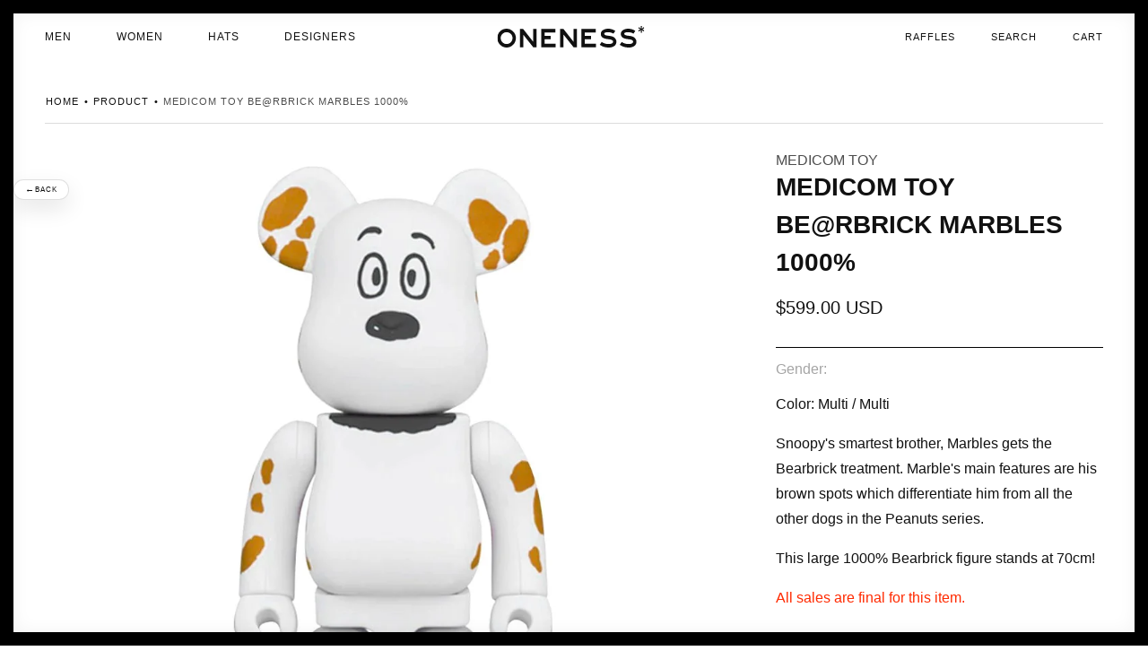

--- FILE ---
content_type: text/html; charset=utf-8
request_url: https://www.onenessboutique.com/products/medicom-toy-1000-be-rbrick-marbles
body_size: 81311
content:
<!doctype html>
<html class="no-js" lang="en">
  <head>
<script src="https://sapi.negate.io/script/sr8KO+usZUDiGRAZbmH6ww==?shop=oneness287-2.myshopify.com"></script>

    <meta charset="utf-8">
    <meta http-equiv="X-UA-Compatible" content="IE=edge">
    <meta name="viewport" content="width=device-width,initial-scale=1">
    <meta name="theme-color" content="">
    <link rel="canonical" href="https://www.onenessboutique.com/products/medicom-toy-1000-be-rbrick-marbles">
    <link rel="preconnect" href="https://cdn.shopify.com" crossorigin><link rel="icon" type="image/png" href="//www.onenessboutique.com/cdn/shop/files/Oneness_Boutique_logo_transparent_background_32x32.png?v=1637950226"><title>
      Medicom Toy Be@rbrick Marbles 1000%
 &ndash; Oneness Boutique</title>

    
      <meta name="description" content="Color: Multi / Multi Snoopy&#39;s smartest brother, Marbles gets the Bearbrick treatment. Marble&#39;s main features are his brown spots which differentiate him from all the other dogs in the Peanuts series. This large 1000% Bearbrick figure stands at 70cm! All sales are final for this item.">
    

    

<meta property="og:site_name" content="Oneness Boutique">
<meta property="og:url" content="https://www.onenessboutique.com/products/medicom-toy-1000-be-rbrick-marbles">
<meta property="og:title" content="Medicom Toy Be@rbrick Marbles 1000%">
<meta property="og:type" content="product">
<meta property="og:description" content="Color: Multi / Multi Snoopy&#39;s smartest brother, Marbles gets the Bearbrick treatment. Marble&#39;s main features are his brown spots which differentiate him from all the other dogs in the Peanuts series. This large 1000% Bearbrick figure stands at 70cm! All sales are final for this item."><meta property="og:image" content="http://www.onenessboutique.com/cdn/shop/products/Medicom-Toy-Marbles-1000---BE_RBRICK-4530956593395---September-29-2021---Feature---01_385b3b5e-c823-4abf-bd27-febed8669cc3.jpg?v=1641490208">
  <meta property="og:image:secure_url" content="https://www.onenessboutique.com/cdn/shop/products/Medicom-Toy-Marbles-1000---BE_RBRICK-4530956593395---September-29-2021---Feature---01_385b3b5e-c823-4abf-bd27-febed8669cc3.jpg?v=1641490208">
  <meta property="og:image:width" content="1024">
  <meta property="og:image:height" content="1024"><meta property="og:price:amount" content="599.00">
  <meta property="og:price:currency" content="USD"><meta name="twitter:site" content="@oneness"><meta name="twitter:card" content="summary_large_image">
<meta name="twitter:title" content="Medicom Toy Be@rbrick Marbles 1000%">
<meta name="twitter:description" content="Color: Multi / Multi Snoopy&#39;s smartest brother, Marbles gets the Bearbrick treatment. Marble&#39;s main features are his brown spots which differentiate him from all the other dogs in the Peanuts series. This large 1000% Bearbrick figure stands at 70cm! All sales are final for this item.">

    
    <script type="text/javascript" src="//www.onenessboutique.com/cdn/shop/t/87/assets/jquery.min.js?v=115860211936397945481767388060"></script>

    <script src="//www.onenessboutique.com/cdn/shop/t/87/assets/global.js?v=57437236497759324591767388060" defer="defer"></script>
    <script>window.performance && window.performance.mark && window.performance.mark('shopify.content_for_header.start');</script><meta name="google-site-verification" content="LNt4upjLc0XmfyyV0clQQ8l9vCiexjcjF9Puz8EEUSA">
<meta name="facebook-domain-verification" content="8eo6xgrfoozoyqxyc1z0k2mazf0p4b">
<meta id="shopify-digital-wallet" name="shopify-digital-wallet" content="/1875180/digital_wallets/dialog">
<meta name="shopify-checkout-api-token" content="5de5d471976e82ceba582a81606e0ac5">
<meta id="in-context-paypal-metadata" data-shop-id="1875180" data-venmo-supported="false" data-environment="production" data-locale="en_US" data-paypal-v4="true" data-currency="USD">
<link rel="alternate" type="application/json+oembed" href="https://www.onenessboutique.com/products/medicom-toy-1000-be-rbrick-marbles.oembed">
<script async="async" src="/checkouts/internal/preloads.js?locale=en-US"></script>
<link rel="preconnect" href="https://shop.app" crossorigin="anonymous">
<script async="async" src="https://shop.app/checkouts/internal/preloads.js?locale=en-US&shop_id=1875180" crossorigin="anonymous"></script>
<script id="apple-pay-shop-capabilities" type="application/json">{"shopId":1875180,"countryCode":"US","currencyCode":"USD","merchantCapabilities":["supports3DS"],"merchantId":"gid:\/\/shopify\/Shop\/1875180","merchantName":"Oneness Boutique","requiredBillingContactFields":["postalAddress","email","phone"],"requiredShippingContactFields":["postalAddress","email","phone"],"shippingType":"shipping","supportedNetworks":["visa","masterCard","amex","discover","elo","jcb"],"total":{"type":"pending","label":"Oneness Boutique","amount":"1.00"},"shopifyPaymentsEnabled":true,"supportsSubscriptions":true}</script>
<script id="shopify-features" type="application/json">{"accessToken":"5de5d471976e82ceba582a81606e0ac5","betas":["rich-media-storefront-analytics"],"domain":"www.onenessboutique.com","predictiveSearch":true,"shopId":1875180,"locale":"en"}</script>
<script>var Shopify = Shopify || {};
Shopify.shop = "oneness287-2.myshopify.com";
Shopify.locale = "en";
Shopify.currency = {"active":"USD","rate":"1.0"};
Shopify.country = "US";
Shopify.theme = {"name":"SIDE BAR FIX","id":139700994132,"schema_name":"Dawn","schema_version":"2.2.0","theme_store_id":null,"role":"main"};
Shopify.theme.handle = "null";
Shopify.theme.style = {"id":null,"handle":null};
Shopify.cdnHost = "www.onenessboutique.com/cdn";
Shopify.routes = Shopify.routes || {};
Shopify.routes.root = "/";</script>
<script type="module">!function(o){(o.Shopify=o.Shopify||{}).modules=!0}(window);</script>
<script>!function(o){function n(){var o=[];function n(){o.push(Array.prototype.slice.apply(arguments))}return n.q=o,n}var t=o.Shopify=o.Shopify||{};t.loadFeatures=n(),t.autoloadFeatures=n()}(window);</script>
<script>
  window.ShopifyPay = window.ShopifyPay || {};
  window.ShopifyPay.apiHost = "shop.app\/pay";
  window.ShopifyPay.redirectState = null;
</script>
<script id="shop-js-analytics" type="application/json">{"pageType":"product"}</script>
<script defer="defer" async type="module" src="//www.onenessboutique.com/cdn/shopifycloud/shop-js/modules/v2/client.init-shop-cart-sync_WVOgQShq.en.esm.js"></script>
<script defer="defer" async type="module" src="//www.onenessboutique.com/cdn/shopifycloud/shop-js/modules/v2/chunk.common_C_13GLB1.esm.js"></script>
<script defer="defer" async type="module" src="//www.onenessboutique.com/cdn/shopifycloud/shop-js/modules/v2/chunk.modal_CLfMGd0m.esm.js"></script>
<script type="module">
  await import("//www.onenessboutique.com/cdn/shopifycloud/shop-js/modules/v2/client.init-shop-cart-sync_WVOgQShq.en.esm.js");
await import("//www.onenessboutique.com/cdn/shopifycloud/shop-js/modules/v2/chunk.common_C_13GLB1.esm.js");
await import("//www.onenessboutique.com/cdn/shopifycloud/shop-js/modules/v2/chunk.modal_CLfMGd0m.esm.js");

  window.Shopify.SignInWithShop?.initShopCartSync?.({"fedCMEnabled":true,"windoidEnabled":true});

</script>
<script defer="defer" async type="module" src="//www.onenessboutique.com/cdn/shopifycloud/shop-js/modules/v2/client.payment-terms_BWmiNN46.en.esm.js"></script>
<script defer="defer" async type="module" src="//www.onenessboutique.com/cdn/shopifycloud/shop-js/modules/v2/chunk.common_C_13GLB1.esm.js"></script>
<script defer="defer" async type="module" src="//www.onenessboutique.com/cdn/shopifycloud/shop-js/modules/v2/chunk.modal_CLfMGd0m.esm.js"></script>
<script type="module">
  await import("//www.onenessboutique.com/cdn/shopifycloud/shop-js/modules/v2/client.payment-terms_BWmiNN46.en.esm.js");
await import("//www.onenessboutique.com/cdn/shopifycloud/shop-js/modules/v2/chunk.common_C_13GLB1.esm.js");
await import("//www.onenessboutique.com/cdn/shopifycloud/shop-js/modules/v2/chunk.modal_CLfMGd0m.esm.js");

  
</script>
<script>
  window.Shopify = window.Shopify || {};
  if (!window.Shopify.featureAssets) window.Shopify.featureAssets = {};
  window.Shopify.featureAssets['shop-js'] = {"shop-cart-sync":["modules/v2/client.shop-cart-sync_DuR37GeY.en.esm.js","modules/v2/chunk.common_C_13GLB1.esm.js","modules/v2/chunk.modal_CLfMGd0m.esm.js"],"init-fed-cm":["modules/v2/client.init-fed-cm_BucUoe6W.en.esm.js","modules/v2/chunk.common_C_13GLB1.esm.js","modules/v2/chunk.modal_CLfMGd0m.esm.js"],"shop-toast-manager":["modules/v2/client.shop-toast-manager_B0JfrpKj.en.esm.js","modules/v2/chunk.common_C_13GLB1.esm.js","modules/v2/chunk.modal_CLfMGd0m.esm.js"],"init-shop-cart-sync":["modules/v2/client.init-shop-cart-sync_WVOgQShq.en.esm.js","modules/v2/chunk.common_C_13GLB1.esm.js","modules/v2/chunk.modal_CLfMGd0m.esm.js"],"shop-button":["modules/v2/client.shop-button_B_U3bv27.en.esm.js","modules/v2/chunk.common_C_13GLB1.esm.js","modules/v2/chunk.modal_CLfMGd0m.esm.js"],"init-windoid":["modules/v2/client.init-windoid_DuP9q_di.en.esm.js","modules/v2/chunk.common_C_13GLB1.esm.js","modules/v2/chunk.modal_CLfMGd0m.esm.js"],"shop-cash-offers":["modules/v2/client.shop-cash-offers_BmULhtno.en.esm.js","modules/v2/chunk.common_C_13GLB1.esm.js","modules/v2/chunk.modal_CLfMGd0m.esm.js"],"pay-button":["modules/v2/client.pay-button_CrPSEbOK.en.esm.js","modules/v2/chunk.common_C_13GLB1.esm.js","modules/v2/chunk.modal_CLfMGd0m.esm.js"],"init-customer-accounts":["modules/v2/client.init-customer-accounts_jNk9cPYQ.en.esm.js","modules/v2/client.shop-login-button_DJ5ldayH.en.esm.js","modules/v2/chunk.common_C_13GLB1.esm.js","modules/v2/chunk.modal_CLfMGd0m.esm.js"],"avatar":["modules/v2/client.avatar_BTnouDA3.en.esm.js"],"checkout-modal":["modules/v2/client.checkout-modal_pBPyh9w8.en.esm.js","modules/v2/chunk.common_C_13GLB1.esm.js","modules/v2/chunk.modal_CLfMGd0m.esm.js"],"init-shop-for-new-customer-accounts":["modules/v2/client.init-shop-for-new-customer-accounts_BUoCy7a5.en.esm.js","modules/v2/client.shop-login-button_DJ5ldayH.en.esm.js","modules/v2/chunk.common_C_13GLB1.esm.js","modules/v2/chunk.modal_CLfMGd0m.esm.js"],"init-customer-accounts-sign-up":["modules/v2/client.init-customer-accounts-sign-up_CnczCz9H.en.esm.js","modules/v2/client.shop-login-button_DJ5ldayH.en.esm.js","modules/v2/chunk.common_C_13GLB1.esm.js","modules/v2/chunk.modal_CLfMGd0m.esm.js"],"init-shop-email-lookup-coordinator":["modules/v2/client.init-shop-email-lookup-coordinator_CzjY5t9o.en.esm.js","modules/v2/chunk.common_C_13GLB1.esm.js","modules/v2/chunk.modal_CLfMGd0m.esm.js"],"shop-follow-button":["modules/v2/client.shop-follow-button_CsYC63q7.en.esm.js","modules/v2/chunk.common_C_13GLB1.esm.js","modules/v2/chunk.modal_CLfMGd0m.esm.js"],"shop-login-button":["modules/v2/client.shop-login-button_DJ5ldayH.en.esm.js","modules/v2/chunk.common_C_13GLB1.esm.js","modules/v2/chunk.modal_CLfMGd0m.esm.js"],"shop-login":["modules/v2/client.shop-login_B9ccPdmx.en.esm.js","modules/v2/chunk.common_C_13GLB1.esm.js","modules/v2/chunk.modal_CLfMGd0m.esm.js"],"lead-capture":["modules/v2/client.lead-capture_D0K_KgYb.en.esm.js","modules/v2/chunk.common_C_13GLB1.esm.js","modules/v2/chunk.modal_CLfMGd0m.esm.js"],"payment-terms":["modules/v2/client.payment-terms_BWmiNN46.en.esm.js","modules/v2/chunk.common_C_13GLB1.esm.js","modules/v2/chunk.modal_CLfMGd0m.esm.js"]};
</script>
<script>(function() {
  var isLoaded = false;
  function asyncLoad() {
    if (isLoaded) return;
    isLoaded = true;
    var urls = ["https:\/\/cdn-scripts.signifyd.com\/shopify\/script-tag.js?shop=oneness287-2.myshopify.com","https:\/\/customer-first-focus.b-cdn.net\/cffOrderifyLoader_min.js?shop=oneness287-2.myshopify.com","https:\/\/cdn.nfcube.com\/instafeed-298f83cd8600da2d18ad966ff365065e.js?shop=oneness287-2.myshopify.com"];
    for (var i = 0; i < urls.length; i++) {
      var s = document.createElement('script');
      s.type = 'text/javascript';
      s.async = true;
      s.src = urls[i];
      var x = document.getElementsByTagName('script')[0];
      x.parentNode.insertBefore(s, x);
    }
  };
  if(window.attachEvent) {
    window.attachEvent('onload', asyncLoad);
  } else {
    window.addEventListener('load', asyncLoad, false);
  }
})();</script>
<script id="__st">var __st={"a":1875180,"offset":-18000,"reqid":"56c5ef02-aef0-4460-aaf5-a602f083e4b3-1769635528","pageurl":"www.onenessboutique.com\/products\/medicom-toy-1000-be-rbrick-marbles","u":"75f78dcd284d","p":"product","rtyp":"product","rid":6684129198164};</script>
<script>window.ShopifyPaypalV4VisibilityTracking = true;</script>
<script id="captcha-bootstrap">!function(){'use strict';const t='contact',e='account',n='new_comment',o=[[t,t],['blogs',n],['comments',n],[t,'customer']],c=[[e,'customer_login'],[e,'guest_login'],[e,'recover_customer_password'],[e,'create_customer']],r=t=>t.map((([t,e])=>`form[action*='/${t}']:not([data-nocaptcha='true']) input[name='form_type'][value='${e}']`)).join(','),a=t=>()=>t?[...document.querySelectorAll(t)].map((t=>t.form)):[];function s(){const t=[...o],e=r(t);return a(e)}const i='password',u='form_key',d=['recaptcha-v3-token','g-recaptcha-response','h-captcha-response',i],f=()=>{try{return window.sessionStorage}catch{return}},m='__shopify_v',_=t=>t.elements[u];function p(t,e,n=!1){try{const o=window.sessionStorage,c=JSON.parse(o.getItem(e)),{data:r}=function(t){const{data:e,action:n}=t;return t[m]||n?{data:e,action:n}:{data:t,action:n}}(c);for(const[e,n]of Object.entries(r))t.elements[e]&&(t.elements[e].value=n);n&&o.removeItem(e)}catch(o){console.error('form repopulation failed',{error:o})}}const l='form_type',E='cptcha';function T(t){t.dataset[E]=!0}const w=window,h=w.document,L='Shopify',v='ce_forms',y='captcha';let A=!1;((t,e)=>{const n=(g='f06e6c50-85a8-45c8-87d0-21a2b65856fe',I='https://cdn.shopify.com/shopifycloud/storefront-forms-hcaptcha/ce_storefront_forms_captcha_hcaptcha.v1.5.2.iife.js',D={infoText:'Protected by hCaptcha',privacyText:'Privacy',termsText:'Terms'},(t,e,n)=>{const o=w[L][v],c=o.bindForm;if(c)return c(t,g,e,D).then(n);var r;o.q.push([[t,g,e,D],n]),r=I,A||(h.body.append(Object.assign(h.createElement('script'),{id:'captcha-provider',async:!0,src:r})),A=!0)});var g,I,D;w[L]=w[L]||{},w[L][v]=w[L][v]||{},w[L][v].q=[],w[L][y]=w[L][y]||{},w[L][y].protect=function(t,e){n(t,void 0,e),T(t)},Object.freeze(w[L][y]),function(t,e,n,w,h,L){const[v,y,A,g]=function(t,e,n){const i=e?o:[],u=t?c:[],d=[...i,...u],f=r(d),m=r(i),_=r(d.filter((([t,e])=>n.includes(e))));return[a(f),a(m),a(_),s()]}(w,h,L),I=t=>{const e=t.target;return e instanceof HTMLFormElement?e:e&&e.form},D=t=>v().includes(t);t.addEventListener('submit',(t=>{const e=I(t);if(!e)return;const n=D(e)&&!e.dataset.hcaptchaBound&&!e.dataset.recaptchaBound,o=_(e),c=g().includes(e)&&(!o||!o.value);(n||c)&&t.preventDefault(),c&&!n&&(function(t){try{if(!f())return;!function(t){const e=f();if(!e)return;const n=_(t);if(!n)return;const o=n.value;o&&e.removeItem(o)}(t);const e=Array.from(Array(32),(()=>Math.random().toString(36)[2])).join('');!function(t,e){_(t)||t.append(Object.assign(document.createElement('input'),{type:'hidden',name:u})),t.elements[u].value=e}(t,e),function(t,e){const n=f();if(!n)return;const o=[...t.querySelectorAll(`input[type='${i}']`)].map((({name:t})=>t)),c=[...d,...o],r={};for(const[a,s]of new FormData(t).entries())c.includes(a)||(r[a]=s);n.setItem(e,JSON.stringify({[m]:1,action:t.action,data:r}))}(t,e)}catch(e){console.error('failed to persist form',e)}}(e),e.submit())}));const S=(t,e)=>{t&&!t.dataset[E]&&(n(t,e.some((e=>e===t))),T(t))};for(const o of['focusin','change'])t.addEventListener(o,(t=>{const e=I(t);D(e)&&S(e,y())}));const B=e.get('form_key'),M=e.get(l),P=B&&M;t.addEventListener('DOMContentLoaded',(()=>{const t=y();if(P)for(const e of t)e.elements[l].value===M&&p(e,B);[...new Set([...A(),...v().filter((t=>'true'===t.dataset.shopifyCaptcha))])].forEach((e=>S(e,t)))}))}(h,new URLSearchParams(w.location.search),n,t,e,['guest_login'])})(!0,!0)}();</script>
<script integrity="sha256-4kQ18oKyAcykRKYeNunJcIwy7WH5gtpwJnB7kiuLZ1E=" data-source-attribution="shopify.loadfeatures" defer="defer" src="//www.onenessboutique.com/cdn/shopifycloud/storefront/assets/storefront/load_feature-a0a9edcb.js" crossorigin="anonymous"></script>
<script crossorigin="anonymous" defer="defer" src="//www.onenessboutique.com/cdn/shopifycloud/storefront/assets/shopify_pay/storefront-65b4c6d7.js?v=20250812"></script>
<script data-source-attribution="shopify.dynamic_checkout.dynamic.init">var Shopify=Shopify||{};Shopify.PaymentButton=Shopify.PaymentButton||{isStorefrontPortableWallets:!0,init:function(){window.Shopify.PaymentButton.init=function(){};var t=document.createElement("script");t.src="https://www.onenessboutique.com/cdn/shopifycloud/portable-wallets/latest/portable-wallets.en.js",t.type="module",document.head.appendChild(t)}};
</script>
<script data-source-attribution="shopify.dynamic_checkout.buyer_consent">
  function portableWalletsHideBuyerConsent(e){var t=document.getElementById("shopify-buyer-consent"),n=document.getElementById("shopify-subscription-policy-button");t&&n&&(t.classList.add("hidden"),t.setAttribute("aria-hidden","true"),n.removeEventListener("click",e))}function portableWalletsShowBuyerConsent(e){var t=document.getElementById("shopify-buyer-consent"),n=document.getElementById("shopify-subscription-policy-button");t&&n&&(t.classList.remove("hidden"),t.removeAttribute("aria-hidden"),n.addEventListener("click",e))}window.Shopify?.PaymentButton&&(window.Shopify.PaymentButton.hideBuyerConsent=portableWalletsHideBuyerConsent,window.Shopify.PaymentButton.showBuyerConsent=portableWalletsShowBuyerConsent);
</script>
<script data-source-attribution="shopify.dynamic_checkout.cart.bootstrap">document.addEventListener("DOMContentLoaded",(function(){function t(){return document.querySelector("shopify-accelerated-checkout-cart, shopify-accelerated-checkout")}if(t())Shopify.PaymentButton.init();else{new MutationObserver((function(e,n){t()&&(Shopify.PaymentButton.init(),n.disconnect())})).observe(document.body,{childList:!0,subtree:!0})}}));
</script>
<script id='scb4127' type='text/javascript' async='' src='https://www.onenessboutique.com/cdn/shopifycloud/privacy-banner/storefront-banner.js'></script><link id="shopify-accelerated-checkout-styles" rel="stylesheet" media="screen" href="https://www.onenessboutique.com/cdn/shopifycloud/portable-wallets/latest/accelerated-checkout-backwards-compat.css" crossorigin="anonymous">
<style id="shopify-accelerated-checkout-cart">
        #shopify-buyer-consent {
  margin-top: 1em;
  display: inline-block;
  width: 100%;
}

#shopify-buyer-consent.hidden {
  display: none;
}

#shopify-subscription-policy-button {
  background: none;
  border: none;
  padding: 0;
  text-decoration: underline;
  font-size: inherit;
  cursor: pointer;
}

#shopify-subscription-policy-button::before {
  box-shadow: none;
}

      </style>
<script id="sections-script" data-sections="main-product,header,footer" defer="defer" src="//www.onenessboutique.com/cdn/shop/t/87/compiled_assets/scripts.js?v=25783"></script>
<script>window.performance && window.performance.mark && window.performance.mark('shopify.content_for_header.end');</script>


    <style data-shopify>
      
      
      
      
      

      :root {
        --font-body-family: Helvetica, Arial, sans-serif;
        --font-body-style: normal;
        --font-body-weight: 400;

        --font-heading-family: Helvetica, Arial, sans-serif;
        --font-heading-style: normal;
        --font-heading-weight: 400;

        --color-base-text: 17, 17, 17;
        --color-base-background-1: 255, 255, 255;
        --color-base-background-2: 243, 243, 243;
        --color-base-solid-button-labels: 255, 255, 255;
        --color-base-outline-button-labels: 0, 0, 0;
        --color-base-accent-1: 17, 17, 17;
        --color-base-accent-2: 51, 79, 180;
        --payment-terms-background-color: #FFFFFF;

        --gradient-base-background-1: #FFFFFF;
        --gradient-base-background-2: #F3F3F3;
        --gradient-base-accent-1: #111111;
        --gradient-base-accent-2: #334FB4;

        --page-width: 144rem;
        --page-width-margin: 0rem;
      }

      *,
      *::before,
      *::after {
        box-sizing: inherit;
      }

      html {
        box-sizing: border-box;
        font-size: 62.5%;
        height: 100%;
      }

      body {
        /*display: grid;*/
        grid-template-rows: auto auto 1fr auto;
        grid-template-columns: 100%;
        min-height: 100%;
        margin: 0;
        font-size: 1.5rem;
        /*letter-spacing: 0.06rem;*/
        line-height: 1.8;
        font-family: var(--font-body-family);
        font-style: var(--font-body-style);
        font-weight: var(--font-body-weight);
      }

      @media screen and (min-width: 750px) {
        body {
          font-size: 1.6rem;
        }
      }
    </style>

    <link href="//www.onenessboutique.com/cdn/shop/t/87/assets/base.css?v=158938079756680501971767388060" rel="stylesheet" type="text/css" media="all" />
    <link href="//www.onenessboutique.com/cdn/shop/t/87/assets/custom.css?v=157946903337744367161767388060" rel="stylesheet" type="text/css" media="all" />
<link rel="stylesheet" href="//www.onenessboutique.com/cdn/shop/t/87/assets/component-predictive-search.css?v=171342419786403665911767388060" media="print" onload="this.media='all'"><script>document.documentElement.className = document.documentElement.className.replace('no-js', 'js');</script><script src="//www.onenessboutique.com/cdn/shopifycloud/storefront/assets/themes_support/option_selection-b017cd28.js" type="text/javascript"></script>
    <script src="//www.onenessboutique.com/cdn/shopifycloud/storefront/assets/themes_support/api.jquery-7ab1a3a4.js" type="text/javascript"></script>

    <script type="text/javascript" src="//www.onenessboutique.com/cdn/shop/t/87/assets/plugin.js?v=132329025445524724371767388060" defer="defer"></script>
    <script type="text/javascript" src="//www.onenessboutique.com/cdn/shop/t/87/assets/wc-theme-lib.min.js?v=88450774300368908851767388060" defer="defer"></script>
    <script type="text/javascript" src="//www.onenessboutique.com/cdn/shop/t/87/assets/cart_ajax_min.js?v=180233391429386685991767388060" defer="defer"></script>
    <script type="text/javascript" src="//www.onenessboutique.com/cdn/shop/t/87/assets/custom.js?v=98377247138091517911767388060" defer="defer"></script><script>
    // empty script tag to work around a platform issue where attributes of first script in file are scrubbed
</script>

<script id="bold-subscriptions-script" type="text/javascript">
    window.BOLD = window.BOLD || {};
    window.BOLD.subscriptions = window.BOLD.subscriptions || {};
    window.BOLD.subscriptions.classes = window.BOLD.subscriptions.classes || {};
    window.BOLD.subscriptions.patches = window.BOLD.subscriptions.patches || {};
    window.BOLD.subscriptions.patches.maxCheckoutRetries = window.BOLD.subscriptions.patches.maxCheckoutRetries || 200;
    window.BOLD.subscriptions.patches.currentCheckoutRetries = window.BOLD.subscriptions.patches.currentCheckoutRetries || 0;
    window.BOLD.subscriptions.patches.maxCashierPatchAttempts = window.BOLD.subscriptions.patches.maxCashierPatchAttempts || 200;
    window.BOLD.subscriptions.patches.currentCashierPatchAttempts = window.BOLD.subscriptions.patches.currentCashierPatchAttempts || 0;
    window.BOLD.subscriptions.config = window.BOLD.subscriptions.config || {};
    window.BOLD.subscriptions.config.platform = 'shopify';
    window.BOLD.subscriptions.config.shopDomain = 'pivofydev.myshopify.com';
    window.BOLD.subscriptions.config.customDomain = 'demo.pivofy.com';
    window.BOLD.subscriptions.config.shopIdentifier = '21614153';
    window.BOLD.subscriptions.config.cashierUrl = 'https://cashier.boldcommerce.com';
    window.BOLD.subscriptions.config.cashierApplicationUUID = '2e6a2bbc-b12b-4255-abdf-a02af85c0d4e';
    window.BOLD.subscriptions.config.appUrl = 'https://sub.boldapps.net';
    window.BOLD.subscriptions.config.currencyCode = 'USD';
    window.BOLD.subscriptions.config.checkoutType = 'shopify';
    window.BOLD.subscriptions.config.currencyFormat = "\u003Cspan class=\u0022money\u0022\u003E$\u0026#123;\u0026#123;amount}}\u003C\/span\u003E";
    window.BOLD.subscriptions.config.shopCurrencies = [{"id":2552,"currency":"USD","currency_format":"$\u0026#123;\u0026#123;amount}}","created_at":"2021-05-17 12:35:59","updated_at":"2021-05-17 12:35:59"}];
    window.BOLD.subscriptions.config.shopSettings = {"allow_msp_cancellation":true,"allow_msp_prepaid_renewal":true,"customer_can_pause_subscription":true,"customer_can_change_next_order_date":true,"line_item_discount_policy":"inherit","customer_can_change_order_frequency":true,"customer_can_create_an_additional_order":false,"show_currency_code":true,"stored_payment_method_policy":"required"};
    window.BOLD.subscriptions.config.cashierPluginOnlyMode = window.BOLD.subscriptions.config.cashierPluginOnlyMode || false;
    if (window.BOLD.subscriptions.config.waitForCheckoutLoader === undefined) {
        window.BOLD.subscriptions.config.waitForCheckoutLoader = true;
    }

    window.BOLD.subscriptions.config.addToCartFormSelectors = window.BOLD.subscriptions.config.addToCartFormSelectors || [];
    window.BOLD.subscriptions.config.addToCartButtonSelectors = window.BOLD.subscriptions.config.addToCartButtonSelectors || [];
    window.BOLD.subscriptions.config.widgetInsertBeforeSelectors = window.BOLD.subscriptions.config.widgetInsertBeforeSelectors || [];
    window.BOLD.subscriptions.config.quickAddToCartButtonSelectors = window.BOLD.subscriptions.config.quickAddToCartButtonSelectors || [];
    window.BOLD.subscriptions.config.cartElementSelectors = window.BOLD.subscriptions.config.cartElementSelectors || [];
    window.BOLD.subscriptions.config.cartTotalElementSelectors = window.BOLD.subscriptions.config.cartTotalElementSelectors || [];
    window.BOLD.subscriptions.config.lineItemSelectors = window.BOLD.subscriptions.config.lineItemSelectors || [];
    window.BOLD.subscriptions.config.lineItemNameSelectors = window.BOLD.subscriptions.config.lineItemNameSelectors || [];
    window.BOLD.subscriptions.config.checkoutButtonSelectors = window.BOLD.subscriptions.config.checkoutButtonSelectors || [];

    window.BOLD.subscriptions.config.featureFlags = window.BOLD.subscriptions.config.featureFlags || ["BS2-1698-get-paypal-methods-from-cashier","BS2-1699-select-payment-methods-msp","BS2-1882-gen-settings-tz","BS2-3318-prepaid-import-recurrence-fix","BS2-4386-add-address-source-to-address-models","BS2-1699-edit-payment-methods-admin","bs2-1804-cancellation-management-page","BS2-3651-orderstream-webhook-source-validation","BS2-3660-delete-line-items-command","BS2-4082-pagination-on-upcoming-orders","bs2-4006-send-checkout-features-to-bsub","BS2-4377-filter-list-subs-endpoint","BS2-4377-filter-list-sub-orders-endpoint","BS2-4432-filter-list-sub-groups-endpoint","BS2-4375-failure-reason-banner"];
    window.BOLD.subscriptions.config.subscriptionProcessingFrequency = '60';
    window.BOLD.subscriptions.config.requireMSPInitialLoadingMessage = true;
    window.BOLD.subscriptions.data = window.BOLD.subscriptions.data || {};

    // Interval text markup template
    window.BOLD.subscriptions.config.lineItemPropertyListSelectors = window.BOLD.subscriptions.config.lineItemPropertyListSelectors || [];
    window.BOLD.subscriptions.config.lineItemPropertyListSelectors.push('dl.definitionList');
    window.BOLD.subscriptions.config.lineItemPropertyListTemplate = window.BOLD.subscriptions.config.lineItemPropertyListTemplate || '<dl class="definitionList"></dl>';
    window.BOLD.subscriptions.config.lineItemPropertyTemplate = window.BOLD.subscriptions.config.lineItemPropertyTemplate || '<dt class="definitionList-key">\:</dt><dd class="definitionList-value">\</dd>';

    // Discount text markup template
    window.BOLD.subscriptions.config.discountItemTemplate = window.BOLD.subscriptions.config.discountItemTemplate || '<div class="bold-subscriptions-discount"><div class="bold-subscriptions-discount__details">\</div><div class="bold-subscriptions-discount__total">\</div></div>';


    // Constants in XMLHttpRequest are not reliable, so we will create our own
    // reference: https://developer.mozilla.org/en-US/docs/Web/API/XMLHttpRequest/readyState
    window.BOLD.subscriptions.config.XMLHttpRequest = {
        UNSENT:0,            // Client has been created. open() not called yet.
        OPENED: 1,           // open() has been called.
        HEADERS_RECEIVED: 2, // send() has been called, and headers and status are available.
        LOADING: 3,          // Downloading; responseText holds partial data.
        DONE: 4              // The operation is complete.
    };

    window.BOLD.subscriptions.config.assetBaseUrl = 'https://sub.boldapps.net';
    if (window.localStorage && window.localStorage.getItem('boldSubscriptionsAssetBaseUrl')) {
        window.BOLD.subscriptions.config.assetBaseUrl = window.localStorage.getItem('boldSubscriptionsAssetBaseUrl')
    }

    if (localStorage && localStorage.getItem('boldSubscriptionsSubscriptionGroups')) {
        window.BOLD.subscriptions.data.subscriptionGroups = JSON.parse(localStorage.getItem('boldSubscriptionsSubscriptionGroups'));
    } else {
        window.BOLD.subscriptions.data.subscriptionGroups = [{"id":15664,"billing_rules":[{"id":32644,"subscription_group_id":15664,"interval_name":"Monthly","billing_rule":"FREQ=MONTHLY","custom_billing_rule":""}],"is_subscription_only":false,"allow_prepaid":false,"is_prepaid_only":false,"should_continue_prepaid":true,"continue_prepaid_type":"as_prepaid","prepaid_durations":[{"id":15549,"subscription_group_id":15664,"total_duration":1,"discount_type":"percentage","discount_value":0}],"selection_options":[{"platform_entity_id":"4498546098275"},{"platform_entity_id":"4498546131043"},{"platform_entity_id":"4498546163811"}],"discount_type":"no_discount","percent_discount":0,"fixed_discount":0,"can_add_to_cart":true}];
    }

    window.BOLD.subscriptions.isFeatureFlagEnabled = function (featureFlag) {
        for (var i = 0; i < window.BOLD.subscriptions.config.featureFlags.length; i++) {
            if (window.BOLD.subscriptions.config.featureFlags[i] === featureFlag){
                return true;
            }
        }
        return false;
    }

    window.BOLD.subscriptions.logger = {
        tag: "bold_subscriptions",
        // the bold subscriptions log level
        // 0 - errors (default)
        // 1 - warnings + errors
        // 2 - info + warnings + errors
        // use window.localStorage.setItem('boldSubscriptionsLogLevel', x) to set the log level
        levels: {
            ERROR: 0,
            WARN: 1,
            INFO: 2,
        },
        level: parseInt((window.localStorage && window.localStorage.getItem('boldSubscriptionsLogLevel')) || "0", 10),
        _log: function(callArgs, level) {
            if (!window.console) {
                return null;
            }

            if (window.BOLD.subscriptions.logger.level < level) {
                return;
            }

            var params = Array.prototype.slice.call(callArgs);
            params.unshift(window.BOLD.subscriptions.logger.tag);

            switch (level) {
                case window.BOLD.subscriptions.logger.levels.INFO:
                    console.info.apply(null, params);
                    return;
                case window.BOLD.subscriptions.logger.levels.WARN:
                    console.warn.apply(null, params);
                    return;
                case window.BOLD.subscriptions.logger.levels.ERROR:
                    console.error.apply(null, params);
                    return;
                default:
                    console.log.apply(null, params);
                    return;
            }
        },
        info: function() {
            window.BOLD.subscriptions.logger._log(arguments, window.BOLD.subscriptions.logger.levels.INFO);
        },
        warn: function() {
            window.BOLD.subscriptions.logger._log(arguments, window.BOLD.subscriptions.logger.levels.WARN);
        },
        error: function() {
            window.BOLD.subscriptions.logger._log(arguments, window.BOLD.subscriptions.logger.levels.ERROR);
        }
    }

    window.BOLD.subscriptions.getSubscriptionGroupFromProductId = function (productId) {
        var data = window.BOLD.subscriptions.data;
        var foundGroup = null;
        for (var i = 0; i < data.subscriptionGroups.length; i += 1) {
            var subscriptionGroup = data.subscriptionGroups[i];
            for (var j = 0; j < subscriptionGroup.selection_options.length; j += 1) {
                var selectionOption = subscriptionGroup.selection_options[j];
                if (selectionOption.platform_entity_id === productId.toString()) {
                    foundGroup = subscriptionGroup;
                    break;
                }
            }
            if (foundGroup) {
                break;
            }
        }
        return foundGroup;
    };

    window.BOLD.subscriptions.getSubscriptionGroupById = function(subGroupId) {
        var subscriptionGroups = window.BOLD.subscriptions.data.subscriptionGroups;

        for (var i = 0; i < subscriptionGroups.length; i += 1) {
            var subGroup = subscriptionGroups[i];
            if (subGroup.id === subGroupId) {
                return subGroup;
            }
        }

        return null;
    };

    window.BOLD.subscriptions.getSubscriptionGroupPrepaidDurationById = function(subscriptionGroupId, prepaidDurationId) {
        var subscriptionGroup = window.BOLD.subscriptions.getSubscriptionGroupById(subscriptionGroupId);

        if (
            !subscriptionGroup
            || !subscriptionGroup.prepaid_durations
            || !subscriptionGroup.prepaid_durations.length
        ) {
            return null;
        }

        for (var i = 0; i < subscriptionGroup.prepaid_durations.length; i++) {
            var prepaidDuration = subscriptionGroup.prepaid_durations[i];
            if (prepaidDuration.id === prepaidDurationId) {
                return prepaidDuration;
            }
        }

        return null;
    }

    window.BOLD.subscriptions.getSubscriptionGroupBillingRuleById = function(subGroup, billingRuleId) {
        for (var i = 0; i < subGroup.billing_rules.length; i += 1) {
            var billingRule = subGroup.billing_rules[i];
            if (billingRule.id === billingRuleId) {
                return billingRule;
            }
        }

        return null;
    };

    window.BOLD.subscriptions.toggleDisabledAddToCartButtons = function(d) {
        var addToCartForms = document.querySelectorAll(window.BOLD.subscriptions.config.addToCartFormSelectors.join(','));
        var disable = !!d;
        for (var i = 0; i < addToCartForms.length; i++) {
            var addToCartForm = addToCartForms[i];
            var productId = window.BOLD.subscriptions.getProductIdFromAddToCartForm(addToCartForm);
            var subscriptionGroup = window.BOLD.subscriptions.getSubscriptionGroupFromProductId(productId);

            if (subscriptionGroup) {
                var addToCartButtons = addToCartForm.querySelectorAll(window.BOLD.subscriptions.config.addToCartButtonSelectors.join(','));
                for (var j = 0; j < addToCartButtons.length; j++) {
                    var addToCartButton = addToCartButtons[j];
                    var toggleAction = disable ?  addToCartButton.setAttribute : addToCartButton.removeAttribute;

                    addToCartButton.disabled = disable;
                    toggleAction.call(addToCartButton, 'data-disabled-by-subscriptions', disable);
                }
            }
        }
    };

    window.BOLD.subscriptions.disableAddToCartButtons = function () {
        // only disable the add to cart buttons if the app isn't loaded yet
        if (!window.BOLD.subscriptions.app) {
            window.BOLD.subscriptions.toggleDisabledAddToCartButtons(true);
        } else {
            window.BOLD.subscriptions.enableAddToCartButtons();
        }
    };

    window.BOLD.subscriptions.enableAddToCartButtons = function () {
        document.removeEventListener('click', window.BOLD.subscriptions.preventSubscriptionAddToCart);
        window.BOLD.subscriptions.toggleDisabledAddToCartButtons(false);
    };

    window.BOLD.subscriptions.toggleDisabledCheckoutButtons = function(d) {
        var checkoutButtons = document.querySelectorAll(window.BOLD.subscriptions.config.checkoutButtonSelectors.join(','));
        var disable = !!d;
        for (var i = 0; i < checkoutButtons.length; i++) {
            var checkoutButton = checkoutButtons[i];
            var toggleAction = disable ? checkoutButton.setAttribute : checkoutButton.removeAttribute;

            checkoutButton.disabled = disable;
            toggleAction.call(checkoutButton, 'data-disabled-by-subscriptions', disable);
        }
    }

    window.BOLD.subscriptions.disableCheckoutButtons = function() {
        // only disable the checkout buttons if the app isn't loaded yet
        if (!window.BOLD.subscriptions.app) {
            window.BOLD.subscriptions.toggleDisabledCheckoutButtons(true);
        } else {
            window.BOLD.subscriptions.enableCheckoutButtons();
        }
    }

    window.BOLD.subscriptions.enableCheckoutButtons = function() {
        document.removeEventListener('click', window.BOLD.subscriptions.preventCheckout);
        window.BOLD.subscriptions.toggleDisabledCheckoutButtons(false);
    }

    window.BOLD.subscriptions.hasSuccessfulAddToCarts = function() {
        if (typeof(Storage) !== "undefined") {
            var successfulAddToCarts = JSON.parse(
                window.localStorage.getItem('boldSubscriptionsSuccessfulAddToCarts') || '[]'
            );
            if (successfulAddToCarts.length > 0) {
                return true;
            }
        }

        return false;
    }

    window.BOLD.subscriptions.hasPendingAddToCarts = function() {
        if (typeof(Storage) !== "undefined") {
            var pendingAddToCarts = JSON.parse(
                window.localStorage.getItem('boldSubscriptionsPendingAddToCarts') || '[]'
            );
            if (pendingAddToCarts.length > 0) {
                return true;
            }
        }

        return false;
    }

    window.BOLD.subscriptions.addJSAsset = function(src) {
        var scriptTag = document.getElementById('bold-subscriptions-script');
        var jsElement = document.createElement('script');
        jsElement.type = 'text/javascript';
        jsElement.src = src;
        scriptTag.parentNode.insertBefore(jsElement, scriptTag);
    };

    window.BOLD.subscriptions.addCSSAsset = function(href) {
        var scriptTag = document.getElementById('bold-subscriptions-script');
        var cssElement = document.createElement('link');
        cssElement.href = href;
        cssElement.rel = 'stylesheet';
        scriptTag.parentNode.insertBefore(cssElement, scriptTag);
    };

    window.BOLD.subscriptions.loadStorefrontAssets = function loadStorefrontAssets() {
        var assets = window.BOLD.subscriptions.config.assets;
        window.BOLD.subscriptions.addCSSAsset(window.BOLD.subscriptions.config.assetBaseUrl + '/static/' + assets['storefront.css']);
        window.BOLD.subscriptions.addJSAsset(window.BOLD.subscriptions.config.assetBaseUrl + '/static/' + assets['storefront.js']);
    };

    window.BOLD.subscriptions.loadCustomerPortalAssets = function loadCustomerPortalAssets() {
        var assets = window.BOLD.subscriptions.config.assets;
        window.BOLD.subscriptions.addCSSAsset(window.BOLD.subscriptions.config.assetBaseUrl + '/static/' + assets['customer_portal.css']);
        window.BOLD.subscriptions.addJSAsset(window.BOLD.subscriptions.config.assetBaseUrl + '/static/' + assets['customer_portal.js']);
    };

    window.BOLD.subscriptions.processManifest = function() {
        if (!window.BOLD.subscriptions.processedManifest) {
            window.BOLD.subscriptions.processedManifest = true;
            window.BOLD.subscriptions.config.assets = JSON.parse(this.responseText);

                        window.BOLD.subscriptions.loadCustomerPortalAssets();
        }
    };

    window.BOLD.subscriptions.addInitialLoadingMessage = function() {
        var customerPortalNode = document.getElementById('customer-portal-root');
        if (customerPortalNode && window.BOLD.subscriptions.config.requireMSPInitialLoadingMessage) {
            customerPortalNode.innerHTML = '<div class="bold-subscriptions-loader-container"><div class="bold-subscriptions-loader"></div></div>';
        }
    }

    window.BOLD.subscriptions.contentLoaded = function() {
        window.BOLD.subscriptions.data.contentLoadedEventTriggered = true;
        window.BOLD.subscriptions.addInitialLoadingMessage();
            };

    window.BOLD.subscriptions.preventSubscriptionAddToCart = function(e) {
        if (e.target.matches(window.BOLD.subscriptions.config.addToCartButtonSelectors.join(',')) && e.target.form) {
            var productId = window.BOLD.subscriptions.getProductIdFromAddToCartForm(e.target.form);
            var subscriptionGroup = window.BOLD.subscriptions.getSubscriptionGroupFromProductId(productId);

            if (subscriptionGroup) {
                // This code prevents products in subscription groups from being added to the cart before the
                // Subscriptions app fully loads. Once the subscriptions app loads it will re-enable the
                // buttons. Use window.BOLD.subscriptions.enableAddToCartButtons enable them manually.
                e.preventDefault();
                return false;
            }
        }
    };

    window.BOLD.subscriptions.preventCheckout = function(e) {
        if (
            e.target.matches(window.BOLD.subscriptions.config.checkoutButtonSelectors.join(','))
            && (window.BOLD.subscriptions.hasSuccessfulAddToCarts() || window.BOLD.subscriptions.hasPendingAddToCarts())
        ) {
            // This code prevents checkouts on the shop until the Subscriptions app fully loads.
            // When the Subscriptions app is ready it will enable the checkout buttons itself.
            // Use window.BOLD.subscriptions.enableCheckoutButtons to enable them manually.
            e.preventDefault();
            return false;
        }
    }

        document.addEventListener('DOMContentLoaded', window.BOLD.subscriptions.contentLoaded);

    if (!Element.prototype.matches) {
        Element.prototype.matches =
            Element.prototype.matchesSelector ||
            Element.prototype.mozMatchesSelector ||
            Element.prototype.msMatchesSelector ||
            Element.prototype.oMatchesSelector ||
            Element.prototype.webkitMatchesSelector ||
            function(s) {
                var matches = (this.document || this.ownerDocument).querySelectorAll(s),
                    i = matches.length;
                while (--i >= 0 && matches.item(i) !== this) {}
                return i > -1;
            };
    }

    if (!Element.prototype.closest) {
        Element.prototype.closest = function(s) {
            var el = this;

            do {
                if (Element.prototype.matches.call(el, s)) return el;
                el = el.parentElement || el.parentNode;
            } while (el !== null && el.nodeType === 1);
            return null;
        };
    }

    window.BOLD.subscriptions.setVisibilityOfAdditionalCheckoutButtons = function (isVisible) {
        if (window.BOLD.subscriptions.config.additionalCheckoutSelectors === undefined) {
            return;
        }

        var selectors = window.BOLD.subscriptions.config.additionalCheckoutSelectors;

        for (var i = 0; i < selectors.length; i++) {
            var elements = document.querySelectorAll(selectors[i]);

            for (var j = 0; j < elements.length; j++) {
                elements[j].style.display = isVisible ? 'block' : 'none';
            }
        }
    }

    window.BOLD.subscriptions.hideAdditionalCheckoutButtons = function() {
        window.BOLD.subscriptions.setVisibilityOfAdditionalCheckoutButtons(false);
    };

    window.BOLD.subscriptions.showAdditionalCheckoutButtons = function() {
        window.BOLD.subscriptions.setVisibilityOfAdditionalCheckoutButtons(true);
    };

    window.BOLD.subscriptions.enhanceMspUrls = function(data) {
        var mspUrl = 'https://sub.boldapps.net/shop/8376/customer_portal';
        var elements = document.querySelectorAll("a[href='"+mspUrl+"']");

        if(!elements.length || !data.success) {
            return;
        }

        for (var i = 0; i < elements.length; i++) {
            elements[i].href = elements[i].href + "?jwt="+data.value.jwt+"&customerId="+data.value.customerId;
        }
    };

    window.addEventListener('load', function () {
        window.BOLD.subscriptions.getJWT(window.BOLD.subscriptions.enhanceMspUrls);
    });

    // This will be called immediately
    // Use this anonymous function to avoid polluting the global namespace
    (function() {
        var xhr = new XMLHttpRequest();
        xhr.addEventListener('load', window.BOLD.subscriptions.processManifest);
        xhr.open('GET', window.BOLD.subscriptions.config.assetBaseUrl + '/static/manifest.json?t=' + (new Date()).getTime());
        xhr.send();
    })()

    window.BOLD.subscriptions.patches.patchCashier = function() {
        if (window.BOLD && window.BOLD.checkout) {
            window.BOLD.checkout.disable();
            window.BOLD.checkout.listenerFn = window.BOLD.subscriptions.patches.cashierListenerFn;
            window.BOLD.checkout.enable();
        } else if (window.BOLD.subscriptions.patches.currentCashierPatchAttempts < window.BOLD.subscriptions.patches.maxCashierPatchAttempts) {
            window.BOLD.subscriptions.patches.currentCashierPatchAttempts++;
            setTimeout(window.BOLD.subscriptions.patches.patchCashier, 100);
        }
    };

    window.BOLD.subscriptions.patches.finishCheckout = function(event, form, cart) {
        window.BOLD.subscriptions.patches.currentCheckoutRetries++;

        if (!window.BOLD.subscriptions.app
            && window.BOLD.subscriptions.patches.currentCheckoutRetries < window.BOLD.subscriptions.patches.maxCheckoutRetries
        ) {
            setTimeout(function () { window.BOLD.subscriptions.patches.finishCheckout(event, form, cart); }, 100);
            return;
        } else if (window.BOLD.subscriptions.app) {
            window.BOLD.subscriptions.patches.currentCheckoutRetries = 0;
            window.BOLD.subscriptions.app.addCartParams(form, cart);
        }

        var noSubscriptions = false;
        if ((window.BOLD.subscriptions.app && window.BOLD.subscriptions.app.successfulAddToCarts.length === 0)
            || !window.BOLD.subscriptions.app
        ) {
            noSubscriptions = true;
            event.target.dataset.cashierConfirmedNoPlugins = true;

            if (window.BOLD.subscriptions.setCashierFeatureToken) {
                window.BOLD.subscriptions.setCashierFeatureToken(false);
            }
        }

        if ((noSubscriptions && window.BOLD.subscriptions.config.cashierPluginOnlyMode)
            || (typeof BOLD.checkout.isFeatureRequired === 'function' && !BOLD.checkout.isFeatureRequired())
        ) {
            // send them to the original checkout when in plugin only mode
            // and either BSUB is there but there are no subscription products
            // or BSUB isn't there at all
            if (form.dataset.old_form_action) {
                form.action = form.dataset.old_form_action;
            }
            event.target.click();
        } else {
            // sends them to Cashier since BSUB got a chance to add it's stuff
            // and plugin only mode is not enabled
            form.submit();
        }
    };
</script>

<script id="bold-subscriptions-platform-script" type="text/javascript">
    window.BOLD.subscriptions.config.shopPlatformId = '21614153';
    window.BOLD.subscriptions.config.appSlug = 'subscriptions';

    window.BOLD = window.BOLD || {};
    window.BOLD.subscriptions = window.BOLD.subscriptions || {};
    window.BOLD.subscriptions.data = window.BOLD.subscriptions.data || {};
    window.BOLD.subscriptions.data.platform = window.BOLD.subscriptions.data.platform || {};
    window.BOLD.subscriptions.data.platform.customer = { id: '' };
    window.BOLD.subscriptions.data.platform.product = {"id":6684129198164,"title":"Medicom Toy Be@rbrick Marbles 1000%","handle":"medicom-toy-1000-be-rbrick-marbles","description":"\u003cdiv title=\"Page 1\" class=\"page\"\u003e\n\u003cdiv class=\"section\"\u003e\n\u003cdiv class=\"layoutArea\"\u003e\n\u003cdiv class=\"column\"\u003e\n\u003cp\u003e\u003cspan\u003eColor: Multi \/ Multi\u003c\/span\u003e\u003c\/p\u003e\n\u003cp\u003eSnoopy's smartest brother, Marbles gets the Bearbrick treatment. Marble's main features are his brown spots which differentiate him from all the other dogs in the Peanuts series.\u003c\/p\u003e\n\u003cp\u003eThis large 1000% Bearbrick figure stands at 70cm!\u003c\/p\u003e\n\u003cp\u003e\u003cspan style=\"color: #ff2a00;\" data-mce-style=\"color: #ff2a00;\"\u003eAll sales are final for this item.\u003c\/span\u003e\u003cbr\u003e\u003c\/p\u003e\n\u003c\/div\u003e\n\u003c\/div\u003e\n\u003c\/div\u003e\n\u003c\/div\u003e","published_at":"2022-01-07T17:41:36-05:00","created_at":"2022-01-06T12:30:06-05:00","vendor":"Medicom Toy","type":"Accessories","tags":["accessories","be@rbrick","Bearbrick","collectibles","launch","medicom","medicom toy","toys"],"price":59900,"price_min":59900,"price_max":59900,"available":true,"price_varies":false,"compare_at_price":null,"compare_at_price_min":0,"compare_at_price_max":0,"compare_at_price_varies":false,"variants":[{"id":39560469348436,"title":"Default Title","option1":"Default Title","option2":null,"option3":null,"sku":"","requires_shipping":true,"taxable":true,"featured_image":null,"available":true,"name":"Medicom Toy Be@rbrick Marbles 1000%","public_title":null,"options":["Default Title"],"price":59900,"weight":6804,"compare_at_price":null,"inventory_quantity":1,"inventory_management":"shopify","inventory_policy":"deny","barcode":"","requires_selling_plan":false,"selling_plan_allocations":[],"quantity_rule":{"min":1,"max":null,"increment":1}}],"images":["\/\/www.onenessboutique.com\/cdn\/shop\/products\/Medicom-Toy-Marbles-1000---BE_RBRICK-4530956593395---September-29-2021---Feature---01_385b3b5e-c823-4abf-bd27-febed8669cc3.jpg?v=1641490208"],"featured_image":"\/\/www.onenessboutique.com\/cdn\/shop\/products\/Medicom-Toy-Marbles-1000---BE_RBRICK-4530956593395---September-29-2021---Feature---01_385b3b5e-c823-4abf-bd27-febed8669cc3.jpg?v=1641490208","options":["Title"],"media":[{"alt":null,"id":21369134415956,"position":1,"preview_image":{"aspect_ratio":1.0,"height":1024,"width":1024,"src":"\/\/www.onenessboutique.com\/cdn\/shop\/products\/Medicom-Toy-Marbles-1000---BE_RBRICK-4530956593395---September-29-2021---Feature---01_385b3b5e-c823-4abf-bd27-febed8669cc3.jpg?v=1641490208"},"aspect_ratio":1.0,"height":1024,"media_type":"image","src":"\/\/www.onenessboutique.com\/cdn\/shop\/products\/Medicom-Toy-Marbles-1000---BE_RBRICK-4530956593395---September-29-2021---Feature---01_385b3b5e-c823-4abf-bd27-febed8669cc3.jpg?v=1641490208","width":1024}],"requires_selling_plan":false,"selling_plan_groups":[],"content":"\u003cdiv title=\"Page 1\" class=\"page\"\u003e\n\u003cdiv class=\"section\"\u003e\n\u003cdiv class=\"layoutArea\"\u003e\n\u003cdiv class=\"column\"\u003e\n\u003cp\u003e\u003cspan\u003eColor: Multi \/ Multi\u003c\/span\u003e\u003c\/p\u003e\n\u003cp\u003eSnoopy's smartest brother, Marbles gets the Bearbrick treatment. Marble's main features are his brown spots which differentiate him from all the other dogs in the Peanuts series.\u003c\/p\u003e\n\u003cp\u003eThis large 1000% Bearbrick figure stands at 70cm!\u003c\/p\u003e\n\u003cp\u003e\u003cspan style=\"color: #ff2a00;\" data-mce-style=\"color: #ff2a00;\"\u003eAll sales are final for this item.\u003c\/span\u003e\u003cbr\u003e\u003c\/p\u003e\n\u003c\/div\u003e\n\u003c\/div\u003e\n\u003c\/div\u003e\n\u003c\/div\u003e"};
    window.BOLD.subscriptions.data.platform.products = [];
    window.BOLD.subscriptions.data.platform.variantProductMap = {};

    window.BOLD.subscriptions.addCachedProductData = function(products) {
        // ignore [], null, and undefined
        if (!products) {
            return
        }

        if (!Array.isArray(products)) {
            window.BOLD.subscriptions.logger.warn('products must be an array')
            return
        }

        window.BOLD.subscriptions.data.platform.products.concat(products)

        for (var i = 0; i < products.length; i++) {
            var product = products[i];
            for (var j = 0; j < product.variants.length; j++) {
                var variant = product.variants[j];
                window.BOLD.subscriptions.data.platform.variantProductMap[variant.id] = product;
            }
        }
    }

    
    window.BOLD.subscriptions.addCachedProductData([{"id":6684129198164,"title":"Medicom Toy Be@rbrick Marbles 1000%","handle":"medicom-toy-1000-be-rbrick-marbles","description":"\u003cdiv title=\"Page 1\" class=\"page\"\u003e\n\u003cdiv class=\"section\"\u003e\n\u003cdiv class=\"layoutArea\"\u003e\n\u003cdiv class=\"column\"\u003e\n\u003cp\u003e\u003cspan\u003eColor: Multi \/ Multi\u003c\/span\u003e\u003c\/p\u003e\n\u003cp\u003eSnoopy's smartest brother, Marbles gets the Bearbrick treatment. Marble's main features are his brown spots which differentiate him from all the other dogs in the Peanuts series.\u003c\/p\u003e\n\u003cp\u003eThis large 1000% Bearbrick figure stands at 70cm!\u003c\/p\u003e\n\u003cp\u003e\u003cspan style=\"color: #ff2a00;\" data-mce-style=\"color: #ff2a00;\"\u003eAll sales are final for this item.\u003c\/span\u003e\u003cbr\u003e\u003c\/p\u003e\n\u003c\/div\u003e\n\u003c\/div\u003e\n\u003c\/div\u003e\n\u003c\/div\u003e","published_at":"2022-01-07T17:41:36-05:00","created_at":"2022-01-06T12:30:06-05:00","vendor":"Medicom Toy","type":"Accessories","tags":["accessories","be@rbrick","Bearbrick","collectibles","launch","medicom","medicom toy","toys"],"price":59900,"price_min":59900,"price_max":59900,"available":true,"price_varies":false,"compare_at_price":null,"compare_at_price_min":0,"compare_at_price_max":0,"compare_at_price_varies":false,"variants":[{"id":39560469348436,"title":"Default Title","option1":"Default Title","option2":null,"option3":null,"sku":"","requires_shipping":true,"taxable":true,"featured_image":null,"available":true,"name":"Medicom Toy Be@rbrick Marbles 1000%","public_title":null,"options":["Default Title"],"price":59900,"weight":6804,"compare_at_price":null,"inventory_quantity":1,"inventory_management":"shopify","inventory_policy":"deny","barcode":"","requires_selling_plan":false,"selling_plan_allocations":[],"quantity_rule":{"min":1,"max":null,"increment":1}}],"images":["\/\/www.onenessboutique.com\/cdn\/shop\/products\/Medicom-Toy-Marbles-1000---BE_RBRICK-4530956593395---September-29-2021---Feature---01_385b3b5e-c823-4abf-bd27-febed8669cc3.jpg?v=1641490208"],"featured_image":"\/\/www.onenessboutique.com\/cdn\/shop\/products\/Medicom-Toy-Marbles-1000---BE_RBRICK-4530956593395---September-29-2021---Feature---01_385b3b5e-c823-4abf-bd27-febed8669cc3.jpg?v=1641490208","options":["Title"],"media":[{"alt":null,"id":21369134415956,"position":1,"preview_image":{"aspect_ratio":1.0,"height":1024,"width":1024,"src":"\/\/www.onenessboutique.com\/cdn\/shop\/products\/Medicom-Toy-Marbles-1000---BE_RBRICK-4530956593395---September-29-2021---Feature---01_385b3b5e-c823-4abf-bd27-febed8669cc3.jpg?v=1641490208"},"aspect_ratio":1.0,"height":1024,"media_type":"image","src":"\/\/www.onenessboutique.com\/cdn\/shop\/products\/Medicom-Toy-Marbles-1000---BE_RBRICK-4530956593395---September-29-2021---Feature---01_385b3b5e-c823-4abf-bd27-febed8669cc3.jpg?v=1641490208","width":1024}],"requires_selling_plan":false,"selling_plan_groups":[],"content":"\u003cdiv title=\"Page 1\" class=\"page\"\u003e\n\u003cdiv class=\"section\"\u003e\n\u003cdiv class=\"layoutArea\"\u003e\n\u003cdiv class=\"column\"\u003e\n\u003cp\u003e\u003cspan\u003eColor: Multi \/ Multi\u003c\/span\u003e\u003c\/p\u003e\n\u003cp\u003eSnoopy's smartest brother, Marbles gets the Bearbrick treatment. Marble's main features are his brown spots which differentiate him from all the other dogs in the Peanuts series.\u003c\/p\u003e\n\u003cp\u003eThis large 1000% Bearbrick figure stands at 70cm!\u003c\/p\u003e\n\u003cp\u003e\u003cspan style=\"color: #ff2a00;\" data-mce-style=\"color: #ff2a00;\"\u003eAll sales are final for this item.\u003c\/span\u003e\u003cbr\u003e\u003c\/p\u003e\n\u003c\/div\u003e\n\u003c\/div\u003e\n\u003c\/div\u003e\n\u003c\/div\u003e"}]);
    
    
    

    window.BOLD.subscriptions.config.addToCartFormSelectors.push('.product-form.product-form-product-template:not(.bold-subscriptions-no-widget)');
    window.BOLD.subscriptions.config.addToCartButtonSelectors.push('[type="submit"]');
    window.BOLD.subscriptions.config.quickAddToCartButtonSelectors.push('a[data-event-type="product-click"]');
    window.BOLD.subscriptions.config.widgetInsertBeforeSelectors.push('[type="submit"]');
    window.BOLD.subscriptions.config.cartElementSelectors.push('form[action="/cart"]');
    window.BOLD.subscriptions.config.cartTotalElementSelectors.push('[data-cart-subtotal]', '.text-right .ajaxcart__subtotal');
    window.BOLD.subscriptions.config.checkoutButtonSelectors.push(
        '[name="checkout"]',
        '[href*="checkout"]:not([href*="tools/checkout"])',
        '[onclick*="checkout"]:not([onclick*="tools/checkout"])',
    );

    // Discount text markup template
    // NOTE: @ on double curly, so blade doesn't interpret, and `raw` liquid tags so liquid doesn't interpret.
    
    window.BOLD.subscriptions.config.discountItemTemplate = '<div class="bold-subscriptions-discount"><div class="bold-subscriptions-discount__details">{{details}}</div><div class="bold-subscriptions-discount__total">{{total}}</div></div>';
    

    window.BOLD.subscriptions.getProductIdFromAddToCartForm = function(addToCartForm) {
        var idInput = addToCartForm.querySelector('[name="id"]');
        if (idInput === null) {
            window.BOLD.subscriptions.logger.error('could not get variant id input from add to cart form — make sure your form has an input with [name="id"]')
            return null;
        }

        var variantId = parseInt(idInput.value, 10);
        if (isNaN(variantId)) {
            window.BOLD.subscriptions.logger.error('could not parse variant id from [name="id"] input')
            return null;
        }

        var product = window.BOLD.subscriptions.data.platform.variantProductMap[variantId];

        if (product === undefined) {
            window.BOLD.subscriptions.logger.error('could not map variant id to cached product data — call window.BOLD.subscriptions.addCachedProductData(products) to add the product to the cache')
            return null;
        }

        return product.id;
    };

    window.BOLD.subscriptions.getAddToCartForms = function() {
        var forms = [];
        var idInputs = document.querySelectorAll('[name="id"]');

        for (var i = 0; i < idInputs.length; i++) {
            var idInput = idInputs[i];
            var form = idInput.closest('form:not(.bold-subscriptions-no-widget)');
            if (form) {
                forms.push(form);
            }
        }

        return forms;
    };

    window.BOLD.subscriptions.getJWT = function (callback) {
        if(window.BOLD.subscriptions.data.platform.customer.id !== '') {
            var shopPlatformId = '21614153';
            var appSlug = 'subscriptions';
            var customerPlatformId = window.BOLD.subscriptions.data.platform.customer.id;
            var proxyPath = '/apps/app-proxy/customers/v1/shops/'+shopPlatformId+'/apps/'+appSlug+'/customers/pid/'+customerPlatformId+'/jwt';

            var xmlhttp = new XMLHttpRequest();

            xmlhttp.onreadystatechange = function() {
                if (xmlhttp.readyState === window.BOLD.subscriptions.config.XMLHttpRequest.DONE) {
                    if (xmlhttp.status === 200) {
                        var data = JSON.parse(xmlhttp.responseText);
                        callback({
                            success: true,
                            value: {
                                jwt: data.bold_platform_jwt,
                                customerId: window.BOLD.subscriptions.data.platform.customer.id,
                            },
                        });
                    } else if (xmlhttp.status === 404) {
                        callback({
                            success: false,
                            error: 'not_logged_in',
                        });
                    } else {
                        callback({
                            success: false,
                            error: 'unknown',
                        });
                    }
                }
            };

            xmlhttp.open("GET", proxyPath, true);
            xmlhttp.setRequestHeader('Accept', 'application/liquid');
            xmlhttp.send();
        } else {
            callback({
                success: false,
                error: 'not_logged_in',
            });
        }
    };

    window.BOLD.subscriptions.setCashierFeatureToken = function(value) {
        if (window.BOLD.checkout_features_defaults && window.BOLD.subscriptions.config.cashierApplicationUUID) {
            window.BOLD.checkout_features_defaults.forEach(function(item) {
                if (item.id === window.BOLD.subscriptions.config.cashierApplicationUUID) {
                    item.require = value;
                }
            });
        }
    };

    // Cashier patches
    window.BOLD.subscriptions.patches.cashierListenerFn = function(event) {
        if (window.BOLD.checkout.isCheckoutButton(event.target) && window.BOLD.checkout.isEnabled()) {
            window.BOLD.subscriptions.patches.pushToCashier(event);
        } else if(window.BOLD.checkout.isCheckoutButton(event.target) && typeof window.cashier_installed_on_site === 'undefined') {
            var request = new XMLHttpRequest();
            request.open('HEAD', '/apps/checkout/isInstalled', false);
            request.send(null);

            if(request.status >= 200 && request.status < 400) {
                window.BOLD.subscriptions.patches.pushToCashier(event);
            } else {
                window.cashier_installed_on_site = false;
            }
        }
    };

    window.BOLD.subscriptions.localTime = function() {
        var localDate = new Date();
        return localDate.getTime();
    };


    window.BOLD.subscriptions.patches.pushToCashier = function(event) {
        event.preventDefault();
        var form = window.BOLD.checkout.getForm(event.target);
        var formData = new FormData(form);
        var request = new XMLHttpRequest();
        request.open('POST', '/cart/update.js?tmp=' + Date.now(), true);
        request.setRequestHeader('Content-type', 'application/x-www-form-urlencoded');

        request.onload = function() {
            if (request.status >= 200 && request.status < 400) {
                // Success!
                var cart = JSON.parse(request.responseText);

                // If items are empty redirect back to the cart
                if (cart.items.length === 0) {
                    return window.location.href = '/cart';
                }

                cart.items.forEach(function(element) {
                    delete element.product_description;
                });

                if (document.getElementById('CartSpecialInstructions')) {
                    // If the cart note exists, grab its value
                    cart.note = document.getElementById('CartSpecialInstructions').value;
                }

                var cartObj = JSON.stringify(cart);

                var form = window.BOLD.checkout.getForm(event.target);
                form.dataset.old_form_action = form.action;
                form.action = '/apps/checkout/begin-checkout' + googleAnalyticsGetParamString({});
                var cartCookie = window.BOLD.checkout.getCookie('cart');
                var element = document.createElement('INPUT');
                element.type = 'HIDDEN';
                element.name = 'cart_id';
                element.value = cartCookie;
                form.appendChild(element);

                var dateElement = document.createElement('INPUT');
                dateElement.type = 'HIDDEN';
                dateElement.name = 'checkout_local_time';
                dateElement.value = window.BOLD.subscriptions.localTime();
                form.appendChild(dateElement);

                var cartElement = document.createElement('INPUT');
                cartElement.type = 'HIDDEN';
                cartElement.name = 'cart';
                cartElement.value = cartObj;
                form.appendChild(cartElement);
                form.method = 'POST';

                if(window.BOLD && window.BOLD.checkout && typeof window.BOLD.checkout.languageIsoCode === 'string') {
                    var langInput = document.createElement('INPUT');
                    langInput.type = 'HIDDEN';
                    langInput.name = 'language_iso';
                    langInput.value = window.BOLD.checkout.languageIsoCode;
                    form.appendChild(langInput);
                }

                if (window.BOLD && window.BOLD.common && typeof window.BOLD.common.eventEmitter === 'object' && typeof window.BOLDCURRENCY !== 'undefined') {
                    window.BOLD.common.eventEmitter.emit('BOLD_CASHIER_checkout', {target: form});
                }

                window.BOLD.subscriptions.patches.finishCheckout(event, form, cart);
            }
        };

        request.send(formData);
    };

    </script>

<!-- BEGIN app block: shopify://apps/minmaxify-order-limits/blocks/app-embed-block/3acfba32-89f3-4377-ae20-cbb9abc48475 --><script type="text/javascript" src="https://limits.minmaxify.com/oneness287-2.myshopify.com?v=138&r=20250926195905"></script>

<!-- END app block --><script src="https://cdn.shopify.com/extensions/6c66d7d0-f631-46bf-8039-ad48ac607ad6/forms-2301/assets/shopify-forms-loader.js" type="text/javascript" defer="defer"></script>
<link href="https://monorail-edge.shopifysvc.com" rel="dns-prefetch">
<script>(function(){if ("sendBeacon" in navigator && "performance" in window) {try {var session_token_from_headers = performance.getEntriesByType('navigation')[0].serverTiming.find(x => x.name == '_s').description;} catch {var session_token_from_headers = undefined;}var session_cookie_matches = document.cookie.match(/_shopify_s=([^;]*)/);var session_token_from_cookie = session_cookie_matches && session_cookie_matches.length === 2 ? session_cookie_matches[1] : "";var session_token = session_token_from_headers || session_token_from_cookie || "";function handle_abandonment_event(e) {var entries = performance.getEntries().filter(function(entry) {return /monorail-edge.shopifysvc.com/.test(entry.name);});if (!window.abandonment_tracked && entries.length === 0) {window.abandonment_tracked = true;var currentMs = Date.now();var navigation_start = performance.timing.navigationStart;var payload = {shop_id: 1875180,url: window.location.href,navigation_start,duration: currentMs - navigation_start,session_token,page_type: "product"};window.navigator.sendBeacon("https://monorail-edge.shopifysvc.com/v1/produce", JSON.stringify({schema_id: "online_store_buyer_site_abandonment/1.1",payload: payload,metadata: {event_created_at_ms: currentMs,event_sent_at_ms: currentMs}}));}}window.addEventListener('pagehide', handle_abandonment_event);}}());</script>
<script id="web-pixels-manager-setup">(function e(e,d,r,n,o){if(void 0===o&&(o={}),!Boolean(null===(a=null===(i=window.Shopify)||void 0===i?void 0:i.analytics)||void 0===a?void 0:a.replayQueue)){var i,a;window.Shopify=window.Shopify||{};var t=window.Shopify;t.analytics=t.analytics||{};var s=t.analytics;s.replayQueue=[],s.publish=function(e,d,r){return s.replayQueue.push([e,d,r]),!0};try{self.performance.mark("wpm:start")}catch(e){}var l=function(){var e={modern:/Edge?\/(1{2}[4-9]|1[2-9]\d|[2-9]\d{2}|\d{4,})\.\d+(\.\d+|)|Firefox\/(1{2}[4-9]|1[2-9]\d|[2-9]\d{2}|\d{4,})\.\d+(\.\d+|)|Chrom(ium|e)\/(9{2}|\d{3,})\.\d+(\.\d+|)|(Maci|X1{2}).+ Version\/(15\.\d+|(1[6-9]|[2-9]\d|\d{3,})\.\d+)([,.]\d+|)( \(\w+\)|)( Mobile\/\w+|) Safari\/|Chrome.+OPR\/(9{2}|\d{3,})\.\d+\.\d+|(CPU[ +]OS|iPhone[ +]OS|CPU[ +]iPhone|CPU IPhone OS|CPU iPad OS)[ +]+(15[._]\d+|(1[6-9]|[2-9]\d|\d{3,})[._]\d+)([._]\d+|)|Android:?[ /-](13[3-9]|1[4-9]\d|[2-9]\d{2}|\d{4,})(\.\d+|)(\.\d+|)|Android.+Firefox\/(13[5-9]|1[4-9]\d|[2-9]\d{2}|\d{4,})\.\d+(\.\d+|)|Android.+Chrom(ium|e)\/(13[3-9]|1[4-9]\d|[2-9]\d{2}|\d{4,})\.\d+(\.\d+|)|SamsungBrowser\/([2-9]\d|\d{3,})\.\d+/,legacy:/Edge?\/(1[6-9]|[2-9]\d|\d{3,})\.\d+(\.\d+|)|Firefox\/(5[4-9]|[6-9]\d|\d{3,})\.\d+(\.\d+|)|Chrom(ium|e)\/(5[1-9]|[6-9]\d|\d{3,})\.\d+(\.\d+|)([\d.]+$|.*Safari\/(?![\d.]+ Edge\/[\d.]+$))|(Maci|X1{2}).+ Version\/(10\.\d+|(1[1-9]|[2-9]\d|\d{3,})\.\d+)([,.]\d+|)( \(\w+\)|)( Mobile\/\w+|) Safari\/|Chrome.+OPR\/(3[89]|[4-9]\d|\d{3,})\.\d+\.\d+|(CPU[ +]OS|iPhone[ +]OS|CPU[ +]iPhone|CPU IPhone OS|CPU iPad OS)[ +]+(10[._]\d+|(1[1-9]|[2-9]\d|\d{3,})[._]\d+)([._]\d+|)|Android:?[ /-](13[3-9]|1[4-9]\d|[2-9]\d{2}|\d{4,})(\.\d+|)(\.\d+|)|Mobile Safari.+OPR\/([89]\d|\d{3,})\.\d+\.\d+|Android.+Firefox\/(13[5-9]|1[4-9]\d|[2-9]\d{2}|\d{4,})\.\d+(\.\d+|)|Android.+Chrom(ium|e)\/(13[3-9]|1[4-9]\d|[2-9]\d{2}|\d{4,})\.\d+(\.\d+|)|Android.+(UC? ?Browser|UCWEB|U3)[ /]?(15\.([5-9]|\d{2,})|(1[6-9]|[2-9]\d|\d{3,})\.\d+)\.\d+|SamsungBrowser\/(5\.\d+|([6-9]|\d{2,})\.\d+)|Android.+MQ{2}Browser\/(14(\.(9|\d{2,})|)|(1[5-9]|[2-9]\d|\d{3,})(\.\d+|))(\.\d+|)|K[Aa][Ii]OS\/(3\.\d+|([4-9]|\d{2,})\.\d+)(\.\d+|)/},d=e.modern,r=e.legacy,n=navigator.userAgent;return n.match(d)?"modern":n.match(r)?"legacy":"unknown"}(),u="modern"===l?"modern":"legacy",c=(null!=n?n:{modern:"",legacy:""})[u],f=function(e){return[e.baseUrl,"/wpm","/b",e.hashVersion,"modern"===e.buildTarget?"m":"l",".js"].join("")}({baseUrl:d,hashVersion:r,buildTarget:u}),m=function(e){var d=e.version,r=e.bundleTarget,n=e.surface,o=e.pageUrl,i=e.monorailEndpoint;return{emit:function(e){var a=e.status,t=e.errorMsg,s=(new Date).getTime(),l=JSON.stringify({metadata:{event_sent_at_ms:s},events:[{schema_id:"web_pixels_manager_load/3.1",payload:{version:d,bundle_target:r,page_url:o,status:a,surface:n,error_msg:t},metadata:{event_created_at_ms:s}}]});if(!i)return console&&console.warn&&console.warn("[Web Pixels Manager] No Monorail endpoint provided, skipping logging."),!1;try{return self.navigator.sendBeacon.bind(self.navigator)(i,l)}catch(e){}var u=new XMLHttpRequest;try{return u.open("POST",i,!0),u.setRequestHeader("Content-Type","text/plain"),u.send(l),!0}catch(e){return console&&console.warn&&console.warn("[Web Pixels Manager] Got an unhandled error while logging to Monorail."),!1}}}}({version:r,bundleTarget:l,surface:e.surface,pageUrl:self.location.href,monorailEndpoint:e.monorailEndpoint});try{o.browserTarget=l,function(e){var d=e.src,r=e.async,n=void 0===r||r,o=e.onload,i=e.onerror,a=e.sri,t=e.scriptDataAttributes,s=void 0===t?{}:t,l=document.createElement("script"),u=document.querySelector("head"),c=document.querySelector("body");if(l.async=n,l.src=d,a&&(l.integrity=a,l.crossOrigin="anonymous"),s)for(var f in s)if(Object.prototype.hasOwnProperty.call(s,f))try{l.dataset[f]=s[f]}catch(e){}if(o&&l.addEventListener("load",o),i&&l.addEventListener("error",i),u)u.appendChild(l);else{if(!c)throw new Error("Did not find a head or body element to append the script");c.appendChild(l)}}({src:f,async:!0,onload:function(){if(!function(){var e,d;return Boolean(null===(d=null===(e=window.Shopify)||void 0===e?void 0:e.analytics)||void 0===d?void 0:d.initialized)}()){var d=window.webPixelsManager.init(e)||void 0;if(d){var r=window.Shopify.analytics;r.replayQueue.forEach((function(e){var r=e[0],n=e[1],o=e[2];d.publishCustomEvent(r,n,o)})),r.replayQueue=[],r.publish=d.publishCustomEvent,r.visitor=d.visitor,r.initialized=!0}}},onerror:function(){return m.emit({status:"failed",errorMsg:"".concat(f," has failed to load")})},sri:function(e){var d=/^sha384-[A-Za-z0-9+/=]+$/;return"string"==typeof e&&d.test(e)}(c)?c:"",scriptDataAttributes:o}),m.emit({status:"loading"})}catch(e){m.emit({status:"failed",errorMsg:(null==e?void 0:e.message)||"Unknown error"})}}})({shopId: 1875180,storefrontBaseUrl: "https://www.onenessboutique.com",extensionsBaseUrl: "https://extensions.shopifycdn.com/cdn/shopifycloud/web-pixels-manager",monorailEndpoint: "https://monorail-edge.shopifysvc.com/unstable/produce_batch",surface: "storefront-renderer",enabledBetaFlags: ["2dca8a86"],webPixelsConfigList: [{"id":"1228669012","configuration":"{\"shop\":\"oneness287-2.myshopify.com\"}","eventPayloadVersion":"v1","runtimeContext":"STRICT","scriptVersion":"7ad7a0fb8f8a648dabeb3eea8ed2319d","type":"APP","apiClientId":212954316801,"privacyPurposes":["ANALYTICS","MARKETING","SALE_OF_DATA"],"dataSharingAdjustments":{"protectedCustomerApprovalScopes":["read_customer_address","read_customer_email","read_customer_name","read_customer_personal_data","read_customer_phone"]}},{"id":"1119223892","configuration":"{\"pixelCode\":\"D3K23CJC77U4I86957NG\"}","eventPayloadVersion":"v1","runtimeContext":"STRICT","scriptVersion":"22e92c2ad45662f435e4801458fb78cc","type":"APP","apiClientId":4383523,"privacyPurposes":["ANALYTICS","MARKETING","SALE_OF_DATA"],"dataSharingAdjustments":{"protectedCustomerApprovalScopes":["read_customer_address","read_customer_email","read_customer_name","read_customer_personal_data","read_customer_phone"]}},{"id":"277282900","configuration":"{\"config\":\"{\\\"pixel_id\\\":\\\"AW-11104672687\\\",\\\"target_country\\\":\\\"US\\\",\\\"gtag_events\\\":[{\\\"type\\\":\\\"begin_checkout\\\",\\\"action_label\\\":\\\"AW-11104672687\\\/s6xhCIK3tY4YEK-3j68p\\\"},{\\\"type\\\":\\\"search\\\",\\\"action_label\\\":\\\"AW-11104672687\\\/sG-NCPy2tY4YEK-3j68p\\\"},{\\\"type\\\":\\\"view_item\\\",\\\"action_label\\\":[\\\"AW-11104672687\\\/rPU_CPm2tY4YEK-3j68p\\\",\\\"MC-9XGHD7JT9W\\\"]},{\\\"type\\\":\\\"purchase\\\",\\\"action_label\\\":[\\\"AW-11104672687\\\/LCtDCPO2tY4YEK-3j68p\\\",\\\"MC-9XGHD7JT9W\\\"]},{\\\"type\\\":\\\"page_view\\\",\\\"action_label\\\":[\\\"AW-11104672687\\\/j1XXCPa2tY4YEK-3j68p\\\",\\\"MC-9XGHD7JT9W\\\"]},{\\\"type\\\":\\\"add_payment_info\\\",\\\"action_label\\\":\\\"AW-11104672687\\\/L-POCIW3tY4YEK-3j68p\\\"},{\\\"type\\\":\\\"add_to_cart\\\",\\\"action_label\\\":\\\"AW-11104672687\\\/j6PSCP-2tY4YEK-3j68p\\\"}],\\\"enable_monitoring_mode\\\":false}\"}","eventPayloadVersion":"v1","runtimeContext":"OPEN","scriptVersion":"b2a88bafab3e21179ed38636efcd8a93","type":"APP","apiClientId":1780363,"privacyPurposes":[],"dataSharingAdjustments":{"protectedCustomerApprovalScopes":["read_customer_address","read_customer_email","read_customer_name","read_customer_personal_data","read_customer_phone"]}},{"id":"91684948","configuration":"{\"pixel_id\":\"2305661806387589\",\"pixel_type\":\"facebook_pixel\"}","eventPayloadVersion":"v1","runtimeContext":"OPEN","scriptVersion":"ca16bc87fe92b6042fbaa3acc2fbdaa6","type":"APP","apiClientId":2329312,"privacyPurposes":["ANALYTICS","MARKETING","SALE_OF_DATA"],"dataSharingAdjustments":{"protectedCustomerApprovalScopes":["read_customer_address","read_customer_email","read_customer_name","read_customer_personal_data","read_customer_phone"]}},{"id":"7077972","eventPayloadVersion":"1","runtimeContext":"LAX","scriptVersion":"1","type":"CUSTOM","privacyPurposes":["ANALYTICS","MARKETING","SALE_OF_DATA"],"name":"Signifyd"},{"id":"56262740","eventPayloadVersion":"v1","runtimeContext":"LAX","scriptVersion":"1","type":"CUSTOM","privacyPurposes":["ANALYTICS"],"name":"Google Analytics tag (migrated)"},{"id":"shopify-app-pixel","configuration":"{}","eventPayloadVersion":"v1","runtimeContext":"STRICT","scriptVersion":"0450","apiClientId":"shopify-pixel","type":"APP","privacyPurposes":["ANALYTICS","MARKETING"]},{"id":"shopify-custom-pixel","eventPayloadVersion":"v1","runtimeContext":"LAX","scriptVersion":"0450","apiClientId":"shopify-pixel","type":"CUSTOM","privacyPurposes":["ANALYTICS","MARKETING"]}],isMerchantRequest: false,initData: {"shop":{"name":"Oneness Boutique","paymentSettings":{"currencyCode":"USD"},"myshopifyDomain":"oneness287-2.myshopify.com","countryCode":"US","storefrontUrl":"https:\/\/www.onenessboutique.com"},"customer":null,"cart":null,"checkout":null,"productVariants":[{"price":{"amount":599.0,"currencyCode":"USD"},"product":{"title":"Medicom Toy Be@rbrick Marbles 1000%","vendor":"Medicom Toy","id":"6684129198164","untranslatedTitle":"Medicom Toy Be@rbrick Marbles 1000%","url":"\/products\/medicom-toy-1000-be-rbrick-marbles","type":"Accessories"},"id":"39560469348436","image":{"src":"\/\/www.onenessboutique.com\/cdn\/shop\/products\/Medicom-Toy-Marbles-1000---BE_RBRICK-4530956593395---September-29-2021---Feature---01_385b3b5e-c823-4abf-bd27-febed8669cc3.jpg?v=1641490208"},"sku":"","title":"Default Title","untranslatedTitle":"Default Title"}],"purchasingCompany":null},},"https://www.onenessboutique.com/cdn","fcfee988w5aeb613cpc8e4bc33m6693e112",{"modern":"","legacy":""},{"shopId":"1875180","storefrontBaseUrl":"https:\/\/www.onenessboutique.com","extensionBaseUrl":"https:\/\/extensions.shopifycdn.com\/cdn\/shopifycloud\/web-pixels-manager","surface":"storefront-renderer","enabledBetaFlags":"[\"2dca8a86\"]","isMerchantRequest":"false","hashVersion":"fcfee988w5aeb613cpc8e4bc33m6693e112","publish":"custom","events":"[[\"page_viewed\",{}],[\"product_viewed\",{\"productVariant\":{\"price\":{\"amount\":599.0,\"currencyCode\":\"USD\"},\"product\":{\"title\":\"Medicom Toy Be@rbrick Marbles 1000%\",\"vendor\":\"Medicom Toy\",\"id\":\"6684129198164\",\"untranslatedTitle\":\"Medicom Toy Be@rbrick Marbles 1000%\",\"url\":\"\/products\/medicom-toy-1000-be-rbrick-marbles\",\"type\":\"Accessories\"},\"id\":\"39560469348436\",\"image\":{\"src\":\"\/\/www.onenessboutique.com\/cdn\/shop\/products\/Medicom-Toy-Marbles-1000---BE_RBRICK-4530956593395---September-29-2021---Feature---01_385b3b5e-c823-4abf-bd27-febed8669cc3.jpg?v=1641490208\"},\"sku\":\"\",\"title\":\"Default Title\",\"untranslatedTitle\":\"Default Title\"}}]]"});</script><script>
  window.ShopifyAnalytics = window.ShopifyAnalytics || {};
  window.ShopifyAnalytics.meta = window.ShopifyAnalytics.meta || {};
  window.ShopifyAnalytics.meta.currency = 'USD';
  var meta = {"product":{"id":6684129198164,"gid":"gid:\/\/shopify\/Product\/6684129198164","vendor":"Medicom Toy","type":"Accessories","handle":"medicom-toy-1000-be-rbrick-marbles","variants":[{"id":39560469348436,"price":59900,"name":"Medicom Toy Be@rbrick Marbles 1000%","public_title":null,"sku":""}],"remote":false},"page":{"pageType":"product","resourceType":"product","resourceId":6684129198164,"requestId":"56c5ef02-aef0-4460-aaf5-a602f083e4b3-1769635528"}};
  for (var attr in meta) {
    window.ShopifyAnalytics.meta[attr] = meta[attr];
  }
</script>
<script class="analytics">
  (function () {
    var customDocumentWrite = function(content) {
      var jquery = null;

      if (window.jQuery) {
        jquery = window.jQuery;
      } else if (window.Checkout && window.Checkout.$) {
        jquery = window.Checkout.$;
      }

      if (jquery) {
        jquery('body').append(content);
      }
    };

    var hasLoggedConversion = function(token) {
      if (token) {
        return document.cookie.indexOf('loggedConversion=' + token) !== -1;
      }
      return false;
    }

    var setCookieIfConversion = function(token) {
      if (token) {
        var twoMonthsFromNow = new Date(Date.now());
        twoMonthsFromNow.setMonth(twoMonthsFromNow.getMonth() + 2);

        document.cookie = 'loggedConversion=' + token + '; expires=' + twoMonthsFromNow;
      }
    }

    var trekkie = window.ShopifyAnalytics.lib = window.trekkie = window.trekkie || [];
    if (trekkie.integrations) {
      return;
    }
    trekkie.methods = [
      'identify',
      'page',
      'ready',
      'track',
      'trackForm',
      'trackLink'
    ];
    trekkie.factory = function(method) {
      return function() {
        var args = Array.prototype.slice.call(arguments);
        args.unshift(method);
        trekkie.push(args);
        return trekkie;
      };
    };
    for (var i = 0; i < trekkie.methods.length; i++) {
      var key = trekkie.methods[i];
      trekkie[key] = trekkie.factory(key);
    }
    trekkie.load = function(config) {
      trekkie.config = config || {};
      trekkie.config.initialDocumentCookie = document.cookie;
      var first = document.getElementsByTagName('script')[0];
      var script = document.createElement('script');
      script.type = 'text/javascript';
      script.onerror = function(e) {
        var scriptFallback = document.createElement('script');
        scriptFallback.type = 'text/javascript';
        scriptFallback.onerror = function(error) {
                var Monorail = {
      produce: function produce(monorailDomain, schemaId, payload) {
        var currentMs = new Date().getTime();
        var event = {
          schema_id: schemaId,
          payload: payload,
          metadata: {
            event_created_at_ms: currentMs,
            event_sent_at_ms: currentMs
          }
        };
        return Monorail.sendRequest("https://" + monorailDomain + "/v1/produce", JSON.stringify(event));
      },
      sendRequest: function sendRequest(endpointUrl, payload) {
        // Try the sendBeacon API
        if (window && window.navigator && typeof window.navigator.sendBeacon === 'function' && typeof window.Blob === 'function' && !Monorail.isIos12()) {
          var blobData = new window.Blob([payload], {
            type: 'text/plain'
          });

          if (window.navigator.sendBeacon(endpointUrl, blobData)) {
            return true;
          } // sendBeacon was not successful

        } // XHR beacon

        var xhr = new XMLHttpRequest();

        try {
          xhr.open('POST', endpointUrl);
          xhr.setRequestHeader('Content-Type', 'text/plain');
          xhr.send(payload);
        } catch (e) {
          console.log(e);
        }

        return false;
      },
      isIos12: function isIos12() {
        return window.navigator.userAgent.lastIndexOf('iPhone; CPU iPhone OS 12_') !== -1 || window.navigator.userAgent.lastIndexOf('iPad; CPU OS 12_') !== -1;
      }
    };
    Monorail.produce('monorail-edge.shopifysvc.com',
      'trekkie_storefront_load_errors/1.1',
      {shop_id: 1875180,
      theme_id: 139700994132,
      app_name: "storefront",
      context_url: window.location.href,
      source_url: "//www.onenessboutique.com/cdn/s/trekkie.storefront.a804e9514e4efded663580eddd6991fcc12b5451.min.js"});

        };
        scriptFallback.async = true;
        scriptFallback.src = '//www.onenessboutique.com/cdn/s/trekkie.storefront.a804e9514e4efded663580eddd6991fcc12b5451.min.js';
        first.parentNode.insertBefore(scriptFallback, first);
      };
      script.async = true;
      script.src = '//www.onenessboutique.com/cdn/s/trekkie.storefront.a804e9514e4efded663580eddd6991fcc12b5451.min.js';
      first.parentNode.insertBefore(script, first);
    };
    trekkie.load(
      {"Trekkie":{"appName":"storefront","development":false,"defaultAttributes":{"shopId":1875180,"isMerchantRequest":null,"themeId":139700994132,"themeCityHash":"15838907374054034929","contentLanguage":"en","currency":"USD"},"isServerSideCookieWritingEnabled":true,"monorailRegion":"shop_domain","enabledBetaFlags":["65f19447","b5387b81"]},"Session Attribution":{},"S2S":{"facebookCapiEnabled":true,"source":"trekkie-storefront-renderer","apiClientId":580111}}
    );

    var loaded = false;
    trekkie.ready(function() {
      if (loaded) return;
      loaded = true;

      window.ShopifyAnalytics.lib = window.trekkie;

      var originalDocumentWrite = document.write;
      document.write = customDocumentWrite;
      try { window.ShopifyAnalytics.merchantGoogleAnalytics.call(this); } catch(error) {};
      document.write = originalDocumentWrite;

      window.ShopifyAnalytics.lib.page(null,{"pageType":"product","resourceType":"product","resourceId":6684129198164,"requestId":"56c5ef02-aef0-4460-aaf5-a602f083e4b3-1769635528","shopifyEmitted":true});

      var match = window.location.pathname.match(/checkouts\/(.+)\/(thank_you|post_purchase)/)
      var token = match? match[1]: undefined;
      if (!hasLoggedConversion(token)) {
        setCookieIfConversion(token);
        window.ShopifyAnalytics.lib.track("Viewed Product",{"currency":"USD","variantId":39560469348436,"productId":6684129198164,"productGid":"gid:\/\/shopify\/Product\/6684129198164","name":"Medicom Toy Be@rbrick Marbles 1000%","price":"599.00","sku":"","brand":"Medicom Toy","variant":null,"category":"Accessories","nonInteraction":true,"remote":false},undefined,undefined,{"shopifyEmitted":true});
      window.ShopifyAnalytics.lib.track("monorail:\/\/trekkie_storefront_viewed_product\/1.1",{"currency":"USD","variantId":39560469348436,"productId":6684129198164,"productGid":"gid:\/\/shopify\/Product\/6684129198164","name":"Medicom Toy Be@rbrick Marbles 1000%","price":"599.00","sku":"","brand":"Medicom Toy","variant":null,"category":"Accessories","nonInteraction":true,"remote":false,"referer":"https:\/\/www.onenessboutique.com\/products\/medicom-toy-1000-be-rbrick-marbles"});
      }
    });


        var eventsListenerScript = document.createElement('script');
        eventsListenerScript.async = true;
        eventsListenerScript.src = "//www.onenessboutique.com/cdn/shopifycloud/storefront/assets/shop_events_listener-3da45d37.js";
        document.getElementsByTagName('head')[0].appendChild(eventsListenerScript);

})();</script>
  <script>
  if (!window.ga || (window.ga && typeof window.ga !== 'function')) {
    window.ga = function ga() {
      (window.ga.q = window.ga.q || []).push(arguments);
      if (window.Shopify && window.Shopify.analytics && typeof window.Shopify.analytics.publish === 'function') {
        window.Shopify.analytics.publish("ga_stub_called", {}, {sendTo: "google_osp_migration"});
      }
      console.error("Shopify's Google Analytics stub called with:", Array.from(arguments), "\nSee https://help.shopify.com/manual/promoting-marketing/pixels/pixel-migration#google for more information.");
    };
    if (window.Shopify && window.Shopify.analytics && typeof window.Shopify.analytics.publish === 'function') {
      window.Shopify.analytics.publish("ga_stub_initialized", {}, {sendTo: "google_osp_migration"});
    }
  }
</script>
<script
  defer
  src="https://www.onenessboutique.com/cdn/shopifycloud/perf-kit/shopify-perf-kit-3.1.0.min.js"
  data-application="storefront-renderer"
  data-shop-id="1875180"
  data-render-region="gcp-us-east1"
  data-page-type="product"
  data-theme-instance-id="139700994132"
  data-theme-name="Dawn"
  data-theme-version="2.2.0"
  data-monorail-region="shop_domain"
  data-resource-timing-sampling-rate="10"
  data-shs="true"
  data-shs-beacon="true"
  data-shs-export-with-fetch="true"
  data-shs-logs-sample-rate="1"
  data-shs-beacon-endpoint="https://www.onenessboutique.com/api/collect"
></script>
</head>

  <body class="gradient">
    <a class="skip-to-content-link button visually-hidden" href="#MainContent">
      Skip to content
    </a>

    <span id="store_currency_format" data-format="${{amount}}" data-currency="USD"></span>
    <div id="shopify-section-announcement-bar" class="shopify-section">
</div>
    <div id="shopify-section-header" class="shopify-section"><link rel="stylesheet" href="//www.onenessboutique.com/cdn/shop/t/87/assets/component-list-menu.css?v=161614383810958508431767388060" media="print" onload="this.media='all'">
<link rel="stylesheet" href="//www.onenessboutique.com/cdn/shop/t/87/assets/component-search.css?v=128662198121899399791767388060" media="print" onload="this.media='all'">
<link rel="stylesheet" href="//www.onenessboutique.com/cdn/shop/t/87/assets/component-menu-drawer.css?v=24665702142762866341767388060" media="print" onload="this.media='all'">
<link rel="stylesheet" href="//www.onenessboutique.com/cdn/shop/t/87/assets/component-cart-notification.css?v=87135131402575196631767388060" media="print" onload="this.media='all'"><link rel="stylesheet" href="//www.onenessboutique.com/cdn/shop/t/87/assets/component-price.css?v=28045674684167809791767388060" media="print" onload="this.media='all'">
  <link rel="stylesheet" href="//www.onenessboutique.com/cdn/shop/t/87/assets/component-loading-overlay.css?v=167310470843593579841767388060" media="print" onload="this.media='all'"><noscript><link href="//www.onenessboutique.com/cdn/shop/t/87/assets/component-list-menu.css?v=161614383810958508431767388060" rel="stylesheet" type="text/css" media="all" /></noscript>
<noscript><link href="//www.onenessboutique.com/cdn/shop/t/87/assets/component-search.css?v=128662198121899399791767388060" rel="stylesheet" type="text/css" media="all" /></noscript>
<noscript><link href="//www.onenessboutique.com/cdn/shop/t/87/assets/component-menu-drawer.css?v=24665702142762866341767388060" rel="stylesheet" type="text/css" media="all" /></noscript>
<noscript><link href="//www.onenessboutique.com/cdn/shop/t/87/assets/component-cart-notification.css?v=87135131402575196631767388060" rel="stylesheet" type="text/css" media="all" /></noscript>

<style>
  header-drawer {
    justify-self: start;
    margin-left: 0;
  }

  @media screen and (min-width: 990px) {
    header-drawer,.header__icon .search-icon,.header__icon .cart-icon {
      display: none;
    }
  }

  .menu-drawer-container {
    display: flex;
  }

  .list-menu {
    list-style: none;
    padding: 0;
    margin: 0;
  }

  .list-menu--inline {
    display: inline-flex;
    flex-wrap: wrap;
  }

  summary.list-menu__item {
    padding-right: 2.7rem;
  }

  .list-menu__item {
    display: flex;
    align-items: center;
  }

  .list-menu__item--link {
    text-decoration: none;
    padding-bottom: 1rem;
    padding-top: 1rem;
    line-height: 1.8;
  }

  @media screen and (min-width: 750px) {
    .list-menu__item--link {
      padding-bottom: 0.5rem;
      padding-top: 0.5rem;
    }
  }

  .header__logo_wrap svg{
    width:165px;
  }

  @media screen and (max-width: 575px){
    .header__logo_wrap svg {
      width: 100px;
    }
  }

  /* Designers + icons alignment */
  .header__icons {
    display: flex;
    align-items: center;
    gap: 1.75rem;
  }

  .header__icon--designers .designers-text {
    letter-spacing: 0.12em;
    text-transform: uppercase;
  }

  

  /* 🔥 NEW — hide RAFFLES icon on mobile header */
  @media screen and (max-width: 989px) {
    .header__icon--raffles {
      display: none !important;
    }
  }

</style>

<script src="//www.onenessboutique.com/cdn/shop/t/87/assets/details-disclosure.js?v=130383321174778955031767388060" defer="defer"></script>
<script src="//www.onenessboutique.com/cdn/shop/t/87/assets/details-modal.js?v=28236984606388830511767388060" defer="defer"></script>
<script src="//www.onenessboutique.com/cdn/shop/t/87/assets/cart-notification.js?v=18770815536247936311767388060" defer="defer"></script>

<svg xmlns="http://www.w3.org/2000/svg" class="hidden">
  <symbol id="icon-search" viewbox="0 0 18 19" fill="none">
    <path fill-rule="evenodd" clip-rule="evenodd" d="M11.03 11.68A5.784 5.784 0 112.85 3.5a5.784 5.784 0 018.18 8.18zm.26 1.12a6.78 6.78 0 11.72-.7l5.4 5.4a.5.5 0 11-.71.7l-5.41-5.4z" fill="currentColor"/>
  </symbol>

  <symbol id="icon-close" class="icon icon-close" fill="none" viewBox="0 0 18 17">
    <path d="M.865 15.978a.5.5 0 00.707.707l7.433-7.431 7.579 7.282a.501.501 0 00.846-.37.5.5 0 00-.153-.351L9.712 8.546l7.417-7.416a.5.5 0 10-.707-.708L8.991 7.853 1.413.573a.5.5 0 10-.693.72l7.563 7.268-7.418 7.417z" fill="currentColor">
  </symbol>
</svg>

<sticky-header class="header-wrapper color-background-1 gradient">
  <header class="header header--middle-center page-width header--has-menu"><header-drawer data-breakpoint="tablet">
        <details class="menu-drawer-container">
          <summary class="header__icon header__icon--menu header__icon--summary link focus-inset" aria-label="Menu">
            <span>
              <svg xmlns="http://www.w3.org/2000/svg" aria-hidden="true" focusable="false" role="presentation" class="icon icon-hamburger" fill="none" viewBox="0 0 18 16">
  <path d="M1 .5a.5.5 0 100 1h15.71a.5.5 0 000-1H1zM.5 8a.5.5 0 01.5-.5h15.71a.5.5 0 010 1H1A.5.5 0 01.5 8zm0 7a.5.5 0 01.5-.5h15.71a.5.5 0 010 1H1a.5.5 0 01-.5-.5z" fill="currentColor">
</svg>

              <svg width="16" height="16" viewBox="0 0 16 16" class="icon icon-close" fill="none" xmlns="http://www.w3.org/2000/svg">
    <path d="M3.33325 3.33325L12.6666 12.6666" stroke="currentColor" stroke-width="1.5" stroke-linecap="round"/>
    <path d="M3.33325 12.6667L12.6666 3.3334" stroke="currentColor" stroke-width="1.5" stroke-linecap="round"/>
  </svg>

            </span>
          </summary>
          <div id="menu-drawer" class="menu-drawer motion-reduce" tabindex="-1">
            <div class="menu-drawer__inner-container">
              <div class="menu-drawer__navigation-container">
                <nav class="menu-drawer__navigation">
                  <ul class="menu-drawer__menu list-menu" role="list"><li><details>
                            <summary class="menu-drawer__menu-item list-menu__item link link--text focus-inset">
                              Men
                              <svg xmlns="http://www.w3.org/2000/svg" width="25" height="8" class="icon icon-arrow" viewBox="0 0 25 8" fill="none">
  <path d="M24.3536 4.35355C24.5488 4.15829 24.5488 3.84171 24.3536 3.64645L21.1716 0.464466C20.9763 0.269204 20.6597 0.269204 20.4645 0.464466C20.2692 0.659728 20.2692 0.976311 20.4645 1.17157L23.2929 4L20.4645 6.82843C20.2692 7.02369 20.2692 7.34027 20.4645 7.53553C20.6597 7.7308 20.9763 7.7308 21.1716 7.53553L24.3536 4.35355ZM0 4.5H24V3.5H0V4.5Z" fill="black"/>
</svg>
                              <svg xmlns="http://www.w3.org/2000/svg" class="icon icon-caret" width="8" height="5" viewBox="0 0 8 5" fill="none">
  <path d="M7.17111 0.692481L4.02515 3.91008L0.854044 0.717602" stroke="#111111" stroke-linecap="round" stroke-linejoin="round"/>
</svg>

                            </summary>
                            <div id="link-Men" class="menu-drawer__submenu motion-reduce" tabindex="-1">
                              <div class="menu-drawer__inner-submenu">
                                <button class="menu-drawer__close-button link link--text focus-inset" aria-expanded="true">
                                  <svg xmlns="http://www.w3.org/2000/svg" width="25" height="8" class="icon icon-arrow" viewBox="0 0 25 8" fill="none">
  <path d="M24.3536 4.35355C24.5488 4.15829 24.5488 3.84171 24.3536 3.64645L21.1716 0.464466C20.9763 0.269204 20.6597 0.269204 20.4645 0.464466C20.2692 0.659728 20.2692 0.976311 20.4645 1.17157L23.2929 4L20.4645 6.82843C20.2692 7.02369 20.2692 7.34027 20.4645 7.53553C20.6597 7.7308 20.9763 7.7308 21.1716 7.53553L24.3536 4.35355ZM0 4.5H24V3.5H0V4.5Z" fill="black"/>
</svg>
                                  Men
                                </button>
                                <ul class="menu-drawer__menu list-menu" role="list" tabindex="-1"><li><a href="/collections/mens-new-arrivals" class="menu-drawer__menu-item link link--text list-menu__item focus-inset">
                                          Newness
                                        </a></li><li><details>
                                          <summary class="menu-drawer__menu-item link link--text list-menu__item focus-inset">
                                            Accessories
                                            <svg xmlns="http://www.w3.org/2000/svg" width="25" height="8" class="icon icon-arrow" viewBox="0 0 25 8" fill="none">
  <path d="M24.3536 4.35355C24.5488 4.15829 24.5488 3.84171 24.3536 3.64645L21.1716 0.464466C20.9763 0.269204 20.6597 0.269204 20.4645 0.464466C20.2692 0.659728 20.2692 0.976311 20.4645 1.17157L23.2929 4L20.4645 6.82843C20.2692 7.02369 20.2692 7.34027 20.4645 7.53553C20.6597 7.7308 20.9763 7.7308 21.1716 7.53553L24.3536 4.35355ZM0 4.5H24V3.5H0V4.5Z" fill="black"/>
</svg>
                                            <svg xmlns="http://www.w3.org/2000/svg" class="icon icon-caret" width="8" height="5" viewBox="0 0 8 5" fill="none">
  <path d="M7.17111 0.692481L4.02515 3.91008L0.854044 0.717602" stroke="#111111" stroke-linecap="round" stroke-linejoin="round"/>
</svg>

                                          </summary>
                                          <div id="childlink-Accessories" class="menu-drawer__submenu motion-reduce">
                                            <button class="menu-drawer__close-button link link--text focus-inset" aria-expanded="true">
                                              <svg xmlns="http://www.w3.org/2000/svg" width="25" height="8" class="icon icon-arrow" viewBox="0 0 25 8" fill="none">
  <path d="M24.3536 4.35355C24.5488 4.15829 24.5488 3.84171 24.3536 3.64645L21.1716 0.464466C20.9763 0.269204 20.6597 0.269204 20.4645 0.464466C20.2692 0.659728 20.2692 0.976311 20.4645 1.17157L23.2929 4L20.4645 6.82843C20.2692 7.02369 20.2692 7.34027 20.4645 7.53553C20.6597 7.7308 20.9763 7.7308 21.1716 7.53553L24.3536 4.35355ZM0 4.5H24V3.5H0V4.5Z" fill="black"/>
</svg>
                                              Accessories
                                            </button>
                                            <ul class="menu-drawer__menu list-menu" role="list" tabindex="-1"><li>
                                                  <a href="/collections/bags" class="menu-drawer__menu-item link link--text list-menu__item focus-inset">
                                                    Bags
                                                  </a>
                                                </li><li>
                                                  <a href="/collections/basketballs" class="menu-drawer__menu-item link link--text list-menu__item focus-inset">
                                                    Basketballs
                                                  </a>
                                                </li><li>
                                                  <a href="/collections/belts" class="menu-drawer__menu-item link link--text list-menu__item focus-inset">
                                                    Belts
                                                  </a>
                                                </li><li>
                                                  <a href="/collections/books-magazines" class="menu-drawer__menu-item link link--text list-menu__item focus-inset">
                                                    Books &amp; Magazines
                                                  </a>
                                                </li><li>
                                                  <a href="/collections/candles" class="menu-drawer__menu-item link link--text list-menu__item focus-inset">
                                                    Candles
                                                  </a>
                                                </li><li>
                                                  <a href="/collections/face-masks" class="menu-drawer__menu-item link link--text list-menu__item focus-inset">
                                                    Face Masks
                                                  </a>
                                                </li><li>
                                                  <a href="/collections/hats" class="menu-drawer__menu-item link link--text list-menu__item focus-inset">
                                                    Hats
                                                  </a>
                                                </li><li>
                                                  <a href="/collections/home-goods" class="menu-drawer__menu-item link link--text list-menu__item focus-inset">
                                                    Home Goods
                                                  </a>
                                                </li><li>
                                                  <a href="/collections/perfume-cologne-spray" class="menu-drawer__menu-item link link--text list-menu__item focus-inset">
                                                    Perfume, Cologne, Spray
                                                  </a>
                                                </li><li>
                                                  <a href="/collections/shoe-cleaner" class="menu-drawer__menu-item link link--text list-menu__item focus-inset">
                                                    Shoe Cleaner
                                                  </a>
                                                </li><li>
                                                  <a href="/collections/socks" class="menu-drawer__menu-item link link--text list-menu__item focus-inset">
                                                    Socks
                                                  </a>
                                                </li><li>
                                                  <a href="/collections/stickers" class="menu-drawer__menu-item link link--text list-menu__item focus-inset">
                                                    Stickers
                                                  </a>
                                                </li><li>
                                                  <a href="/collections/sunglasses" class="menu-drawer__menu-item link link--text list-menu__item focus-inset">
                                                    Sunglasses
                                                  </a>
                                                </li><li>
                                                  <a href="/collections/toys" class="menu-drawer__menu-item link link--text list-menu__item focus-inset">
                                                    Toys &amp; Collectibles
                                                  </a>
                                                </li><li>
                                                  <a href="/collections/wallets" class="menu-drawer__menu-item link link--text list-menu__item focus-inset">
                                                    Wallets
                                                  </a>
                                                </li><li>
                                                  <a href="/collections/watches" class="menu-drawer__menu-item link link--text list-menu__item focus-inset">
                                                    Watches
                                                  </a>
                                                </li><li>
                                                  <a href="/collections/misc-accessories" class="menu-drawer__menu-item link link--text list-menu__item focus-inset">
                                                    Misc
                                                  </a>
                                                </li></ul>
                                          </div>
                                        </details></li><li><details>
                                          <summary class="menu-drawer__menu-item link link--text list-menu__item focus-inset">
                                            Clothing
                                            <svg xmlns="http://www.w3.org/2000/svg" width="25" height="8" class="icon icon-arrow" viewBox="0 0 25 8" fill="none">
  <path d="M24.3536 4.35355C24.5488 4.15829 24.5488 3.84171 24.3536 3.64645L21.1716 0.464466C20.9763 0.269204 20.6597 0.269204 20.4645 0.464466C20.2692 0.659728 20.2692 0.976311 20.4645 1.17157L23.2929 4L20.4645 6.82843C20.2692 7.02369 20.2692 7.34027 20.4645 7.53553C20.6597 7.7308 20.9763 7.7308 21.1716 7.53553L24.3536 4.35355ZM0 4.5H24V3.5H0V4.5Z" fill="black"/>
</svg>
                                            <svg xmlns="http://www.w3.org/2000/svg" class="icon icon-caret" width="8" height="5" viewBox="0 0 8 5" fill="none">
  <path d="M7.17111 0.692481L4.02515 3.91008L0.854044 0.717602" stroke="#111111" stroke-linecap="round" stroke-linejoin="round"/>
</svg>

                                          </summary>
                                          <div id="childlink-Clothing" class="menu-drawer__submenu motion-reduce">
                                            <button class="menu-drawer__close-button link link--text focus-inset" aria-expanded="true">
                                              <svg xmlns="http://www.w3.org/2000/svg" width="25" height="8" class="icon icon-arrow" viewBox="0 0 25 8" fill="none">
  <path d="M24.3536 4.35355C24.5488 4.15829 24.5488 3.84171 24.3536 3.64645L21.1716 0.464466C20.9763 0.269204 20.6597 0.269204 20.4645 0.464466C20.2692 0.659728 20.2692 0.976311 20.4645 1.17157L23.2929 4L20.4645 6.82843C20.2692 7.02369 20.2692 7.34027 20.4645 7.53553C20.6597 7.7308 20.9763 7.7308 21.1716 7.53553L24.3536 4.35355ZM0 4.5H24V3.5H0V4.5Z" fill="black"/>
</svg>
                                              Clothing
                                            </button>
                                            <ul class="menu-drawer__menu list-menu" role="list" tabindex="-1"><li>
                                                  <a href="/collections/mens-button-ups" class="menu-drawer__menu-item link link--text list-menu__item focus-inset">
                                                    Button Ups
                                                  </a>
                                                </li><li>
                                                  <a href="/collections/mens-crewnecks" class="menu-drawer__menu-item link link--text list-menu__item focus-inset">
                                                    Crewnecks
                                                  </a>
                                                </li><li>
                                                  <a href="/collections/mens-hoodies" class="menu-drawer__menu-item link link--text list-menu__item focus-inset">
                                                    Hoodies
                                                  </a>
                                                </li><li>
                                                  <a href="/collections/mens-jerseys" class="menu-drawer__menu-item link link--text list-menu__item focus-inset">
                                                    Jerseys
                                                  </a>
                                                </li><li>
                                                  <a href="/collections/mens-outerwear" class="menu-drawer__menu-item link link--text list-menu__item focus-inset">
                                                    Outerwear
                                                  </a>
                                                </li><li>
                                                  <a href="/collections/mens-pants" class="menu-drawer__menu-item link link--text list-menu__item focus-inset">
                                                    Pants
                                                  </a>
                                                </li><li>
                                                  <a href="/collections/mens-shorts" class="menu-drawer__menu-item link link--text list-menu__item focus-inset">
                                                    Shorts
                                                  </a>
                                                </li><li>
                                                  <a href="/collections/mens-tees" class="menu-drawer__menu-item link link--text list-menu__item focus-inset">
                                                    Tees
                                                  </a>
                                                </li></ul>
                                          </div>
                                        </details></li><li><a href="/collections/mens-shoes" class="menu-drawer__menu-item link link--text list-menu__item focus-inset">
                                          Footwear
                                        </a></li><li><details>
                                          <summary class="menu-drawer__menu-item link link--text list-menu__item focus-inset">
                                            Kids&#39;
                                            <svg xmlns="http://www.w3.org/2000/svg" width="25" height="8" class="icon icon-arrow" viewBox="0 0 25 8" fill="none">
  <path d="M24.3536 4.35355C24.5488 4.15829 24.5488 3.84171 24.3536 3.64645L21.1716 0.464466C20.9763 0.269204 20.6597 0.269204 20.4645 0.464466C20.2692 0.659728 20.2692 0.976311 20.4645 1.17157L23.2929 4L20.4645 6.82843C20.2692 7.02369 20.2692 7.34027 20.4645 7.53553C20.6597 7.7308 20.9763 7.7308 21.1716 7.53553L24.3536 4.35355ZM0 4.5H24V3.5H0V4.5Z" fill="black"/>
</svg>
                                            <svg xmlns="http://www.w3.org/2000/svg" class="icon icon-caret" width="8" height="5" viewBox="0 0 8 5" fill="none">
  <path d="M7.17111 0.692481L4.02515 3.91008L0.854044 0.717602" stroke="#111111" stroke-linecap="round" stroke-linejoin="round"/>
</svg>

                                          </summary>
                                          <div id="childlink-Kids&#39;" class="menu-drawer__submenu motion-reduce">
                                            <button class="menu-drawer__close-button link link--text focus-inset" aria-expanded="true">
                                              <svg xmlns="http://www.w3.org/2000/svg" width="25" height="8" class="icon icon-arrow" viewBox="0 0 25 8" fill="none">
  <path d="M24.3536 4.35355C24.5488 4.15829 24.5488 3.84171 24.3536 3.64645L21.1716 0.464466C20.9763 0.269204 20.6597 0.269204 20.4645 0.464466C20.2692 0.659728 20.2692 0.976311 20.4645 1.17157L23.2929 4L20.4645 6.82843C20.2692 7.02369 20.2692 7.34027 20.4645 7.53553C20.6597 7.7308 20.9763 7.7308 21.1716 7.53553L24.3536 4.35355ZM0 4.5H24V3.5H0V4.5Z" fill="black"/>
</svg>
                                              Kids&#39;
                                            </button>
                                            <ul class="menu-drawer__menu list-menu" role="list" tabindex="-1"><li>
                                                  <a href="/collections/kids-shoes" class="menu-drawer__menu-item link link--text list-menu__item focus-inset">
                                                    Footwear
                                                  </a>
                                                </li><li>
                                                  <a href="/collections/kids-crewnecks" class="menu-drawer__menu-item link link--text list-menu__item focus-inset">
                                                    Crewnecks
                                                  </a>
                                                </li><li>
                                                  <a href="/collections/kids-hoodies" class="menu-drawer__menu-item link link--text list-menu__item focus-inset">
                                                    Hoodies
                                                  </a>
                                                </li><li>
                                                  <a href="/collections/kids-outerwear" class="menu-drawer__menu-item link link--text list-menu__item focus-inset">
                                                    Outerwear
                                                  </a>
                                                </li><li>
                                                  <a href="/collections/kids-pants" class="menu-drawer__menu-item link link--text list-menu__item focus-inset">
                                                    Pants
                                                  </a>
                                                </li><li>
                                                  <a href="/collections/kids-shirts" class="menu-drawer__menu-item link link--text list-menu__item focus-inset">
                                                    Shirts
                                                  </a>
                                                </li><li>
                                                  <a href="/collections/kids-shorts" class="menu-drawer__menu-item link link--text list-menu__item focus-inset">
                                                    Shorts
                                                  </a>
                                                </li><li>
                                                  <a href="/collections/kids-tees" class="menu-drawer__menu-item link link--text list-menu__item focus-inset">
                                                    Tees
                                                  </a>
                                                </li></ul>
                                          </div>
                                        </details></li></ul>
                              </div>
                            </div>
                          </details></li><li><details>
                            <summary class="menu-drawer__menu-item list-menu__item link link--text focus-inset">
                              Women
                              <svg xmlns="http://www.w3.org/2000/svg" width="25" height="8" class="icon icon-arrow" viewBox="0 0 25 8" fill="none">
  <path d="M24.3536 4.35355C24.5488 4.15829 24.5488 3.84171 24.3536 3.64645L21.1716 0.464466C20.9763 0.269204 20.6597 0.269204 20.4645 0.464466C20.2692 0.659728 20.2692 0.976311 20.4645 1.17157L23.2929 4L20.4645 6.82843C20.2692 7.02369 20.2692 7.34027 20.4645 7.53553C20.6597 7.7308 20.9763 7.7308 21.1716 7.53553L24.3536 4.35355ZM0 4.5H24V3.5H0V4.5Z" fill="black"/>
</svg>
                              <svg xmlns="http://www.w3.org/2000/svg" class="icon icon-caret" width="8" height="5" viewBox="0 0 8 5" fill="none">
  <path d="M7.17111 0.692481L4.02515 3.91008L0.854044 0.717602" stroke="#111111" stroke-linecap="round" stroke-linejoin="round"/>
</svg>

                            </summary>
                            <div id="link-Women" class="menu-drawer__submenu motion-reduce" tabindex="-1">
                              <div class="menu-drawer__inner-submenu">
                                <button class="menu-drawer__close-button link link--text focus-inset" aria-expanded="true">
                                  <svg xmlns="http://www.w3.org/2000/svg" width="25" height="8" class="icon icon-arrow" viewBox="0 0 25 8" fill="none">
  <path d="M24.3536 4.35355C24.5488 4.15829 24.5488 3.84171 24.3536 3.64645L21.1716 0.464466C20.9763 0.269204 20.6597 0.269204 20.4645 0.464466C20.2692 0.659728 20.2692 0.976311 20.4645 1.17157L23.2929 4L20.4645 6.82843C20.2692 7.02369 20.2692 7.34027 20.4645 7.53553C20.6597 7.7308 20.9763 7.7308 21.1716 7.53553L24.3536 4.35355ZM0 4.5H24V3.5H0V4.5Z" fill="black"/>
</svg>
                                  Women
                                </button>
                                <ul class="menu-drawer__menu list-menu" role="list" tabindex="-1"><li><a href="/collections/womens-new-arrivals" class="menu-drawer__menu-item link link--text list-menu__item focus-inset">
                                          Newness
                                        </a></li><li><details>
                                          <summary class="menu-drawer__menu-item link link--text list-menu__item focus-inset">
                                            Accessories
                                            <svg xmlns="http://www.w3.org/2000/svg" width="25" height="8" class="icon icon-arrow" viewBox="0 0 25 8" fill="none">
  <path d="M24.3536 4.35355C24.5488 4.15829 24.5488 3.84171 24.3536 3.64645L21.1716 0.464466C20.9763 0.269204 20.6597 0.269204 20.4645 0.464466C20.2692 0.659728 20.2692 0.976311 20.4645 1.17157L23.2929 4L20.4645 6.82843C20.2692 7.02369 20.2692 7.34027 20.4645 7.53553C20.6597 7.7308 20.9763 7.7308 21.1716 7.53553L24.3536 4.35355ZM0 4.5H24V3.5H0V4.5Z" fill="black"/>
</svg>
                                            <svg xmlns="http://www.w3.org/2000/svg" class="icon icon-caret" width="8" height="5" viewBox="0 0 8 5" fill="none">
  <path d="M7.17111 0.692481L4.02515 3.91008L0.854044 0.717602" stroke="#111111" stroke-linecap="round" stroke-linejoin="round"/>
</svg>

                                          </summary>
                                          <div id="childlink-Accessories" class="menu-drawer__submenu motion-reduce">
                                            <button class="menu-drawer__close-button link link--text focus-inset" aria-expanded="true">
                                              <svg xmlns="http://www.w3.org/2000/svg" width="25" height="8" class="icon icon-arrow" viewBox="0 0 25 8" fill="none">
  <path d="M24.3536 4.35355C24.5488 4.15829 24.5488 3.84171 24.3536 3.64645L21.1716 0.464466C20.9763 0.269204 20.6597 0.269204 20.4645 0.464466C20.2692 0.659728 20.2692 0.976311 20.4645 1.17157L23.2929 4L20.4645 6.82843C20.2692 7.02369 20.2692 7.34027 20.4645 7.53553C20.6597 7.7308 20.9763 7.7308 21.1716 7.53553L24.3536 4.35355ZM0 4.5H24V3.5H0V4.5Z" fill="black"/>
</svg>
                                              Accessories
                                            </button>
                                            <ul class="menu-drawer__menu list-menu" role="list" tabindex="-1"><li>
                                                  <a href="/collections/bags" class="menu-drawer__menu-item link link--text list-menu__item focus-inset">
                                                    Bags
                                                  </a>
                                                </li><li>
                                                  <a href="/collections/basketballs" class="menu-drawer__menu-item link link--text list-menu__item focus-inset">
                                                    Basketballs
                                                  </a>
                                                </li><li>
                                                  <a href="/collections/belts" class="menu-drawer__menu-item link link--text list-menu__item focus-inset">
                                                    Belts
                                                  </a>
                                                </li><li>
                                                  <a href="/collections/books-magazines" class="menu-drawer__menu-item link link--text list-menu__item focus-inset">
                                                    Books &amp; Magazines
                                                  </a>
                                                </li><li>
                                                  <a href="/collections/candles" class="menu-drawer__menu-item link link--text list-menu__item focus-inset">
                                                    Candles
                                                  </a>
                                                </li><li>
                                                  <a href="/collections/face-masks" class="menu-drawer__menu-item link link--text list-menu__item focus-inset">
                                                    Face Masks
                                                  </a>
                                                </li><li>
                                                  <a href="/collections/hats" class="menu-drawer__menu-item link link--text list-menu__item focus-inset">
                                                    Hats
                                                  </a>
                                                </li><li>
                                                  <a href="/collections/home-goods" class="menu-drawer__menu-item link link--text list-menu__item focus-inset">
                                                    Home Goods
                                                  </a>
                                                </li><li>
                                                  <a href="/collections/perfume-cologne-spray" class="menu-drawer__menu-item link link--text list-menu__item focus-inset">
                                                    Perfume, Cologne, Spray
                                                  </a>
                                                </li><li>
                                                  <a href="/collections/shoe-cleaner" class="menu-drawer__menu-item link link--text list-menu__item focus-inset">
                                                    Shoe Cleaner
                                                  </a>
                                                </li><li>
                                                  <a href="/collections/socks" class="menu-drawer__menu-item link link--text list-menu__item focus-inset">
                                                    Socks
                                                  </a>
                                                </li><li>
                                                  <a href="/collections/sunglasses" class="menu-drawer__menu-item link link--text list-menu__item focus-inset">
                                                    Sunglasses
                                                  </a>
                                                </li><li>
                                                  <a href="/collections/toys" class="menu-drawer__menu-item link link--text list-menu__item focus-inset">
                                                    Toys &amp; Collectibles
                                                  </a>
                                                </li><li>
                                                  <a href="/collections/wallets" class="menu-drawer__menu-item link link--text list-menu__item focus-inset">
                                                    Wallets
                                                  </a>
                                                </li><li>
                                                  <a href="/collections/watches" class="menu-drawer__menu-item link link--text list-menu__item focus-inset">
                                                    Watches
                                                  </a>
                                                </li><li>
                                                  <a href="/collections/misc-accessories" class="menu-drawer__menu-item link link--text list-menu__item focus-inset">
                                                    Misc
                                                  </a>
                                                </li></ul>
                                          </div>
                                        </details></li><li><details>
                                          <summary class="menu-drawer__menu-item link link--text list-menu__item focus-inset">
                                            Clothing
                                            <svg xmlns="http://www.w3.org/2000/svg" width="25" height="8" class="icon icon-arrow" viewBox="0 0 25 8" fill="none">
  <path d="M24.3536 4.35355C24.5488 4.15829 24.5488 3.84171 24.3536 3.64645L21.1716 0.464466C20.9763 0.269204 20.6597 0.269204 20.4645 0.464466C20.2692 0.659728 20.2692 0.976311 20.4645 1.17157L23.2929 4L20.4645 6.82843C20.2692 7.02369 20.2692 7.34027 20.4645 7.53553C20.6597 7.7308 20.9763 7.7308 21.1716 7.53553L24.3536 4.35355ZM0 4.5H24V3.5H0V4.5Z" fill="black"/>
</svg>
                                            <svg xmlns="http://www.w3.org/2000/svg" class="icon icon-caret" width="8" height="5" viewBox="0 0 8 5" fill="none">
  <path d="M7.17111 0.692481L4.02515 3.91008L0.854044 0.717602" stroke="#111111" stroke-linecap="round" stroke-linejoin="round"/>
</svg>

                                          </summary>
                                          <div id="childlink-Clothing" class="menu-drawer__submenu motion-reduce">
                                            <button class="menu-drawer__close-button link link--text focus-inset" aria-expanded="true">
                                              <svg xmlns="http://www.w3.org/2000/svg" width="25" height="8" class="icon icon-arrow" viewBox="0 0 25 8" fill="none">
  <path d="M24.3536 4.35355C24.5488 4.15829 24.5488 3.84171 24.3536 3.64645L21.1716 0.464466C20.9763 0.269204 20.6597 0.269204 20.4645 0.464466C20.2692 0.659728 20.2692 0.976311 20.4645 1.17157L23.2929 4L20.4645 6.82843C20.2692 7.02369 20.2692 7.34027 20.4645 7.53553C20.6597 7.7308 20.9763 7.7308 21.1716 7.53553L24.3536 4.35355ZM0 4.5H24V3.5H0V4.5Z" fill="black"/>
</svg>
                                              Clothing
                                            </button>
                                            <ul class="menu-drawer__menu list-menu" role="list" tabindex="-1"><li>
                                                  <a href="/collections/womens-bodysuits" class="menu-drawer__menu-item link link--text list-menu__item focus-inset">
                                                    Bodysuits &amp; Dresses
                                                  </a>
                                                </li><li>
                                                  <a href="/collections/womens-button-ups" class="menu-drawer__menu-item link link--text list-menu__item focus-inset">
                                                    Button-Ups
                                                  </a>
                                                </li><li>
                                                  <a href="/collections/womens-crewnecks" class="menu-drawer__menu-item link link--text list-menu__item focus-inset">
                                                    Crewnecks
                                                  </a>
                                                </li><li>
                                                  <a href="/collections/womens-hoodies" class="menu-drawer__menu-item link link--text list-menu__item focus-inset">
                                                    Hoodies
                                                  </a>
                                                </li><li>
                                                  <a href="/collections/womens-jerseys" class="menu-drawer__menu-item link link--text list-menu__item focus-inset">
                                                    Jerseys
                                                  </a>
                                                </li><li>
                                                  <a href="/collections/womens-leggings" class="menu-drawer__menu-item link link--text list-menu__item focus-inset">
                                                    Leggings
                                                  </a>
                                                </li><li>
                                                  <a href="/collections/womens-outerwear" class="menu-drawer__menu-item link link--text list-menu__item focus-inset">
                                                    Outerwear
                                                  </a>
                                                </li><li>
                                                  <a href="/collections/womens-pants" class="menu-drawer__menu-item link link--text list-menu__item focus-inset">
                                                    Pants
                                                  </a>
                                                </li><li>
                                                  <a href="/collections/womens-shorts" class="menu-drawer__menu-item link link--text list-menu__item focus-inset">
                                                    Shorts &amp; Skirts
                                                  </a>
                                                </li><li>
                                                  <a href="/collections/womens-sports-bras" class="menu-drawer__menu-item link link--text list-menu__item focus-inset">
                                                    Sports Bras
                                                  </a>
                                                </li><li>
                                                  <a href="/collections/womens-tees" class="menu-drawer__menu-item link link--text list-menu__item focus-inset">
                                                    Tees &amp; Tops
                                                  </a>
                                                </li></ul>
                                          </div>
                                        </details></li><li><a href="/collections/womens-shoes" class="menu-drawer__menu-item link link--text list-menu__item focus-inset">
                                          Footwear
                                        </a></li><li><details>
                                          <summary class="menu-drawer__menu-item link link--text list-menu__item focus-inset">
                                            Kids&#39;
                                            <svg xmlns="http://www.w3.org/2000/svg" width="25" height="8" class="icon icon-arrow" viewBox="0 0 25 8" fill="none">
  <path d="M24.3536 4.35355C24.5488 4.15829 24.5488 3.84171 24.3536 3.64645L21.1716 0.464466C20.9763 0.269204 20.6597 0.269204 20.4645 0.464466C20.2692 0.659728 20.2692 0.976311 20.4645 1.17157L23.2929 4L20.4645 6.82843C20.2692 7.02369 20.2692 7.34027 20.4645 7.53553C20.6597 7.7308 20.9763 7.7308 21.1716 7.53553L24.3536 4.35355ZM0 4.5H24V3.5H0V4.5Z" fill="black"/>
</svg>
                                            <svg xmlns="http://www.w3.org/2000/svg" class="icon icon-caret" width="8" height="5" viewBox="0 0 8 5" fill="none">
  <path d="M7.17111 0.692481L4.02515 3.91008L0.854044 0.717602" stroke="#111111" stroke-linecap="round" stroke-linejoin="round"/>
</svg>

                                          </summary>
                                          <div id="childlink-Kids&#39;" class="menu-drawer__submenu motion-reduce">
                                            <button class="menu-drawer__close-button link link--text focus-inset" aria-expanded="true">
                                              <svg xmlns="http://www.w3.org/2000/svg" width="25" height="8" class="icon icon-arrow" viewBox="0 0 25 8" fill="none">
  <path d="M24.3536 4.35355C24.5488 4.15829 24.5488 3.84171 24.3536 3.64645L21.1716 0.464466C20.9763 0.269204 20.6597 0.269204 20.4645 0.464466C20.2692 0.659728 20.2692 0.976311 20.4645 1.17157L23.2929 4L20.4645 6.82843C20.2692 7.02369 20.2692 7.34027 20.4645 7.53553C20.6597 7.7308 20.9763 7.7308 21.1716 7.53553L24.3536 4.35355ZM0 4.5H24V3.5H0V4.5Z" fill="black"/>
</svg>
                                              Kids&#39;
                                            </button>
                                            <ul class="menu-drawer__menu list-menu" role="list" tabindex="-1"><li>
                                                  <a href="/collections/kids-shoes" class="menu-drawer__menu-item link link--text list-menu__item focus-inset">
                                                    Footwear
                                                  </a>
                                                </li><li>
                                                  <a href="/collections/kids-crewnecks" class="menu-drawer__menu-item link link--text list-menu__item focus-inset">
                                                    Crewnecks
                                                  </a>
                                                </li><li>
                                                  <a href="/collections/kids-hoodies" class="menu-drawer__menu-item link link--text list-menu__item focus-inset">
                                                    Hoodies
                                                  </a>
                                                </li><li>
                                                  <a href="/collections/kids-outerwear" class="menu-drawer__menu-item link link--text list-menu__item focus-inset">
                                                    Outerwear
                                                  </a>
                                                </li><li>
                                                  <a href="/collections/kids-pants" class="menu-drawer__menu-item link link--text list-menu__item focus-inset">
                                                    Pants
                                                  </a>
                                                </li><li>
                                                  <a href="/collections/kids-shirts" class="menu-drawer__menu-item link link--text list-menu__item focus-inset">
                                                    Shirts
                                                  </a>
                                                </li><li>
                                                  <a href="/collections/kids-shorts" class="menu-drawer__menu-item link link--text list-menu__item focus-inset">
                                                    Shorts
                                                  </a>
                                                </li><li>
                                                  <a href="/collections/kids-tees" class="menu-drawer__menu-item link link--text list-menu__item focus-inset">
                                                    Tees
                                                  </a>
                                                </li></ul>
                                          </div>
                                        </details></li></ul>
                              </div>
                            </div>
                          </details></li><li><a href="/collections/hats" class="menu-drawer__menu-item list-menu__item link link--text focus-inset">
                            Hats
                          </a></li><li><a href="/pages/brands" class="menu-drawer__menu-item list-menu__item link link--text focus-inset">
                            Designers
                          </a></li><li><a href="/collections/raffles" class="menu-drawer__menu-item list-menu__item link link--text focus-inset">
                            RAFFLES
                          </a></li></ul>
                </nav>
                <div class="menu-drawer__utility-links"><a href="https://www.onenessboutique.com/customer_authentication/redirect?locale=en&region_country=US" class="menu-drawer__account link focus-inset h5">
                      <svg xmlns="http://www.w3.org/2000/svg" aria-hidden="true" focusable="false" role="presentation" class="icon icon-account" fill="none" viewBox="0 0 18 19">
  <path fill-rule="evenodd" clip-rule="evenodd" d="M6 4.5a3 3 0 116 0 3 3 0 01-6 0zm3-4a4 4 0 100 8 4 4 0 000-8zm5.58 12.15c1.12.82 1.83 2.24 1.91 4.85H1.51c.08-2.6.79-4.03 1.9-4.85C4.66 11.75 6.5 11.5 9 11.5s4.35.26 5.58 1.15zM9 10.5c-2.5 0-4.65.24-6.17 1.35C1.27 12.98.5 14.93.5 18v.5h17V18c0-3.07-.77-5.02-2.33-6.15-1.52-1.1-3.67-1.35-6.17-1.35z" fill="currentColor">
</svg>

Log in</a><ul class="list list-social list-unstyled" role="list"><li class="list-social__item">
                        <a href="https://twitter.com/oneness" class="list-social__link link"><svg aria-hidden="true" focusable="false" role="presentation" class="icon icon-twitter" viewBox="0 0 18 15">
  <path fill="currentColor" d="M17.64 2.6a7.33 7.33 0 01-1.75 1.82c0 .05 0 .13.02.23l.02.23a9.97 9.97 0 01-1.69 5.54c-.57.85-1.24 1.62-2.02 2.28a9.09 9.09 0 01-2.82 1.6 10.23 10.23 0 01-8.9-.98c.34.02.61.04.83.04 1.64 0 3.1-.5 4.38-1.5a3.6 3.6 0 01-3.3-2.45A2.91 2.91 0 004 9.35a3.47 3.47 0 01-2.02-1.21 3.37 3.37 0 01-.8-2.22v-.03c.46.24.98.37 1.58.4a3.45 3.45 0 01-1.54-2.9c0-.61.14-1.2.45-1.79a9.68 9.68 0 003.2 2.6 10 10 0 004.08 1.07 3 3 0 01-.13-.8c0-.97.34-1.8 1.03-2.48A3.45 3.45 0 0112.4.96a3.49 3.49 0 012.54 1.1c.8-.15 1.54-.44 2.23-.85a3.4 3.4 0 01-1.54 1.94c.74-.1 1.4-.28 2.01-.54z">
</svg>
<span class="visually-hidden">Twitter</span>
                        </a>
                      </li><li class="list-social__item">
                        <a href="https://www.facebook.com/onenessboutique" class="list-social__link link"><svg width="9" height="18" viewBox="0 0 9 18" fill="none" class="icon icon-facebook" xmlns="http://www.w3.org/2000/svg">
    <path d="M2.1976 18V9.55388H0V6.51287H2.1976V3.91545C2.1976 1.87438 3.49573 0 6.4869 0C7.69798 0 8.59352 0.11799 8.59352 0.11799L8.52295 2.95778C8.52295 2.95778 7.60965 2.94874 6.61301 2.94874C5.53435 2.94874 5.36153 3.45391 5.36153 4.29237V6.51287H8.6087L8.46741 9.55388H5.36153V18H2.1976Z" fill="black"/>
  </svg>
<span class="visually-hidden">Facebook</span>
                        </a>
                      </li><li class="list-social__item">
                        <a href="https://www.instagram.com/oneness/" class="list-social__link link"><svg aria-hidden="true" focusable="false" role="presentation" class="icon icon-instagram" viewBox="0 0 18 18">
  <path fill="currentColor" d="M8.77 1.58c2.34 0 2.62.01 3.54.05.86.04 1.32.18 1.63.3.41.17.7.35 1.01.66.3.3.5.6.65 1 .12.32.27.78.3 1.64.05.92.06 1.2.06 3.54s-.01 2.62-.05 3.54a4.79 4.79 0 01-.3 1.63c-.17.41-.35.7-.66 1.01-.3.3-.6.5-1.01.66-.31.12-.77.26-1.63.3-.92.04-1.2.05-3.54.05s-2.62 0-3.55-.05a4.79 4.79 0 01-1.62-.3c-.42-.16-.7-.35-1.01-.66-.31-.3-.5-.6-.66-1a4.87 4.87 0 01-.3-1.64c-.04-.92-.05-1.2-.05-3.54s0-2.62.05-3.54c.04-.86.18-1.32.3-1.63.16-.41.35-.7.66-1.01.3-.3.6-.5 1-.65.32-.12.78-.27 1.63-.3.93-.05 1.2-.06 3.55-.06zm0-1.58C6.39 0 6.09.01 5.15.05c-.93.04-1.57.2-2.13.4-.57.23-1.06.54-1.55 1.02C1 1.96.7 2.45.46 3.02c-.22.56-.37 1.2-.4 2.13C0 6.1 0 6.4 0 8.77s.01 2.68.05 3.61c.04.94.2 1.57.4 2.13.23.58.54 1.07 1.02 1.56.49.48.98.78 1.55 1.01.56.22 1.2.37 2.13.4.94.05 1.24.06 3.62.06 2.39 0 2.68-.01 3.62-.05.93-.04 1.57-.2 2.13-.41a4.27 4.27 0 001.55-1.01c.49-.49.79-.98 1.01-1.56.22-.55.37-1.19.41-2.13.04-.93.05-1.23.05-3.61 0-2.39 0-2.68-.05-3.62a6.47 6.47 0 00-.4-2.13 4.27 4.27 0 00-1.02-1.55A4.35 4.35 0 0014.52.46a6.43 6.43 0 00-2.13-.41A69 69 0 008.77 0z"/>
  <path fill="currentColor" d="M8.8 4a4.5 4.5 0 100 9 4.5 4.5 0 000-9zm0 7.43a2.92 2.92 0 110-5.85 2.92 2.92 0 010 5.85zM13.43 5a1.05 1.05 0 100-2.1 1.05 1.05 0 000 2.1z">
</svg>
<span class="visually-hidden">Instagram</span>
                        </a>
                      </li><li class="list-social__item">
                        <a href="https://www.tiktok.com/@onenessboutique" class="list-social__link link"><svg aria-hidden="true" focusable="false" role="presentation" class="icon icon-tiktok" width="16" height="18" fill="none" xmlns="http://www.w3.org/2000/svg">
  <path d="M8.02 0H11s-.17 3.82 4.13 4.1v2.95s-2.3.14-4.13-1.26l.03 6.1a5.52 5.52 0 11-5.51-5.52h.77V9.4a2.5 2.5 0 101.76 2.4L8.02 0z" fill="currentColor">
</svg>
<span class="visually-hidden">TikTok</span>
                        </a>
                      </li></ul>
                </div>
              </div>
            </div>
          </div>
        </details>
      </header-drawer><a href="/" class="header__heading-link link link--text focus-inset header__logo_wrap"><svg xmlns="http://www.w3.org/2000/svg" width="164" height="24" viewbox="0 0 164 24" fill="none">
<g clip-path="url(#clip0_70:180)">
<path d="M20.7094 13.4065C20.7094 16.3192 19.6964 18.8129 17.6507 20.8878C15.6051 22.9626 13.1699 24 10.3645 24C7.53956 24 5.1043 22.9626 3.07817 20.8878C1.01307 18.793 0 16.3192 0 13.4663C0 10.5137 0.993585 8.03988 2.98076 6.02492C4.96793 4.00996 7.42267 3.01245 10.345 3.01245C13.1114 3.01245 15.5272 4.04986 17.5923 6.10472C19.6769 8.15958 20.7094 10.5935 20.7094 13.4065ZM16.9494 13.4065C16.9494 11.6309 16.3065 10.0947 15.0207 8.83789C13.7349 7.56108 12.1763 6.92267 10.3645 6.92267C8.55263 6.92267 6.99406 7.54113 5.70824 8.79799C4.42243 10.0548 3.77952 11.591 3.77952 13.4065C3.77952 15.2419 4.42243 16.8179 5.70824 18.1346C6.99406 19.4514 8.55263 20.1097 10.3645 20.1097C12.1763 20.1097 13.7349 19.4514 15.0207 18.1346C16.3065 16.8179 16.9494 15.2419 16.9494 13.4065Z" fill="#111111"></path>
<path d="M43.7762 23.6408H40.0162L28.8919 9.6159V23.6408H25.1514V3.35156H28.8335L39.9577 17.5161V3.35156H43.7762V23.6408Z" fill="#111111"></path>
<path d="M64.9531 23.6408H48.8999V3.35156H64.6609V7.18199H52.6599V10.8927H59.615V14.8229H52.6599V19.7905H64.9531V23.6408Z" fill="#111111"></path>
<path d="M88.7408 23.6408H84.9808L73.8565 9.6159V23.6408H70.116V3.35156H73.7981L84.9223 17.5161V3.35156H88.7408V23.6408Z" fill="#111111"></path>
<path d="M109.918 23.6408H93.8645V3.35156H109.626V7.18199H97.6245V10.8927H104.58V14.8229H97.6245V19.7905H109.918V23.6408Z" fill="#111111"></path>
<path d="M132.77 17.576C132.751 19.5511 131.991 21.1272 130.471 22.2643C128.971 23.4214 126.828 24 124.062 24C120.263 24 116.97 22.9825 114.204 20.9476L116.366 17.7955C118.548 19.3316 121.081 20.1097 123.945 20.1297C125.698 20.0698 127.004 19.8105 127.841 19.3715C128.679 18.9326 129.108 18.3142 129.127 17.5561C129.186 16.8179 128.776 16.1995 127.88 15.7207C126.984 15.2419 125.601 14.9027 123.711 14.7032C120.38 14.3441 118.159 13.6459 117.029 12.6284C115.899 11.611 115.353 10.2942 115.373 8.67829C115.412 6.94262 116.23 5.56607 117.808 4.56856C119.386 3.57105 121.315 3.05235 123.614 3.01245C126.302 3.01245 128.932 3.81046 131.543 5.40647L129.478 8.49873C127.724 7.44138 125.679 6.92267 123.36 6.92267C122.347 6.90272 121.412 7.02243 120.497 7.28178C119.6 7.54113 119.172 7.99998 119.211 8.67829C119.172 9.27679 119.561 9.75559 120.36 10.1147C121.159 10.4738 122.542 10.7531 124.51 10.9526C127.588 11.2319 129.731 12.0299 130.958 13.3466C132.147 14.6434 132.77 16.0598 132.77 17.576Z" fill="#111111"></path>
<path d="M155.097 17.576C155.077 19.5511 154.317 21.1272 152.798 22.2643C151.298 23.4214 149.155 24 146.388 24C142.589 24 139.297 22.9825 136.53 20.9476L138.712 17.7955C140.894 19.3316 143.427 20.1097 146.291 20.1297C148.044 20.0698 149.349 19.8105 150.187 19.3715C151.025 18.9326 151.454 18.3142 151.473 17.5561C151.531 16.8179 151.122 16.1995 150.226 15.7207C149.33 15.2419 147.947 14.9027 146.057 14.7032C142.726 14.3441 140.505 13.6459 139.375 12.6284C138.245 11.611 137.699 10.2942 137.719 8.67829C137.758 6.94262 138.576 5.56607 140.154 4.56856C141.732 3.57105 143.661 3.05235 145.96 3.01245C148.648 3.01245 151.278 3.81046 153.889 5.40647L151.824 8.49873C150.07 7.44138 148.025 6.92267 145.706 6.92267C144.693 6.90272 143.758 7.02243 142.842 7.28178C141.946 7.54113 141.518 7.99998 141.557 8.67829C141.518 9.27679 141.907 9.75559 142.706 10.1147C143.505 10.4738 144.888 10.7531 146.856 10.9526C149.934 11.2319 152.077 12.0299 153.304 13.3466C154.493 14.6434 155.097 16.0598 155.097 17.576Z" fill="#111111"></path>
<path d="M163.942 4.88761L161.526 3.6906L163.922 2.49359C163.981 2.45369 164.019 2.37389 163.981 2.31404L163.454 1.39633C163.416 1.33648 163.338 1.31653 163.26 1.35643L161.019 2.89259L161.214 0.159426C161.214 0.0796258 161.156 0.0197754 161.078 0.0197754H160.045C159.967 0.0197754 159.909 0.0796258 159.909 0.159426L160.084 2.89259L157.844 1.39633C157.785 1.35643 157.688 1.37638 157.649 1.43623L157.142 2.35394C157.103 2.41379 157.123 2.51354 157.201 2.53349L159.617 3.71055L157.22 4.94746C157.162 4.98736 157.123 5.06716 157.162 5.12701L157.668 6.02476C157.707 6.08461 157.785 6.10456 157.863 6.06466L160.065 4.5285L159.948 7.26167C159.948 7.34147 160.006 7.40132 160.084 7.40132H161.117C161.195 7.40132 161.253 7.34147 161.253 7.26167L161.058 4.4886L163.318 6.02476C163.377 6.06466 163.474 6.04471 163.513 5.98486L164.019 5.06716C164.019 5.00731 164 4.92751 163.942 4.88761Z" fill="#111111"></path>
</g>
<defs>
<clippath id="clip0_70:180">
<rect width="164" height="24" fill="white"></rect>
</clippath>
</defs>
</svg>
</a>
<nav class="header__inline-menu">
    <ul class="list-menu list-menu--inline" role="list"><li><a href="/collections/men" class="header__menu-item header__menu-item list-menu__item link 33 link--text focus-inset">
                  <span>Men</span>
                </a></li><li><a href="/collections/women" class="header__menu-item header__menu-item list-menu__item link 33 link--text focus-inset">
                  <span>Women</span>
                </a></li><li><a href="/collections/hats" class="header__menu-item header__menu-item list-menu__item link 33 link--text focus-inset">
                  <span>Hats</span>
                </a></li><li><a href="/pages/brands" class="header__menu-item header__menu-item list-menu__item link 33 link--text focus-inset">
                  <span>Designers</span>
                </a></li></ul>
      </nav><div class="header__icons">

  <a href="/collections/raffles" class="header__icon header__icon--raffles link focus-inset">
    <span class="raffles-text">RAFFLES</span>
  </a>


      <details-modal class="header__search">

        <details>
          <summary class="header__icon header__icon--search header__icon--summary link focus-inset modal__toggle" aria-haspopup="dialog" aria-label="Search">
            <span class="search-icon">
              <svg class="modal__toggle-open icon icon-search" aria-hidden="true" focusable="false" role="presentation">
                <use href="#icon-search"/>
              </svg>
              <svg class="modal__toggle-close icon icon-close" aria-hidden="true" focusable="false" role="presentation">
                <use href="#icon-close" />
              </svg>
            </span>
            <span class="search-text">
                SEARCH
            </span>
          </summary>
          <div class="search-modal modal__content" role="dialog" aria-modal="true" aria-label="Search">
            <div class="modal-overlay"></div>
            <div class="search-modal__content" tabindex="-1"><predictive-search class="search-modal__form" data-loading-text="Loading..."><form action="/search" method="get" role="search" class="search search-modal__form">
                  <input type="hidden" name="sort_by" value="price-descending" />
                  <div class="field">
                    <input class="search__input field__input" 
                      id="Search-In-Modal"
                      type="search"
                      name="q"
                      value=""
                      placeholder="Search"role="combobox"
                        aria-expanded="false"
                        aria-owns="predictive-search-results-list"
                        aria-controls="predictive-search-results-list"
                        aria-haspopup="listbox"
                        aria-autocomplete="list"
                        autocorrect="off"
                        autocomplete="off"
                        autocapitalize="off"
                        spellcheck="false">
                    <label class="field__label" for="Search-In-Modal">Search</label>
                    <input type="hidden" name="options[prefix]" value="last">
                    <button class="search__button field__button" aria-label="Search">
                      <svg class="icon icon-search" aria-hidden="true" focusable="false" role="presentation">
                        <use href="#icon-search">
                      </svg>
                    </button> 
                  </div><div class="predictive-search predictive-search--header" tabindex="-1" data-predictive-search>
                      <div class="predictive-search__loading-state">
                        <svg aria-hidden="true" focusable="false" role="presentation" class="spinner" viewBox="0 0 66 66" xmlns="http://www.w3.org/2000/svg">
                          <circle class="path" fill="none" stroke-width="6" cx="33" cy="33" r="30"></circle>
                        </svg>
                      </div>
                    </div>

                    <span class="predictive-search-status visually-hidden" role="status" aria-hidden="true"></span></form></predictive-search><button type="button" class="search-modal__close-button modal__close-button link link--text focus-inset" aria-label="Close">
                <svg class="icon icon-close" aria-hidden="true" focusable="false" role="presentation">
                  <use href="#icon-close">
                </svg>
              </button>
            </div>
          </div>
        </details>
      </details-modal>

      

      <a href="javascript:void(0)" class="header__icon header__icon--cart link focus-inset" id="shoppingcart">
        
        <span class="cart-text">Cart</span>
        <span class="cart-icon">
          <svg xmlns="http://www.w3.org/2000/svg" xmlns:xlink="http://www.w3.org/1999/xlink" version="1.1" x="0px" y="0px" width="20px" height="20px" viewBox="108.014 89.28 295.973 333.6" enable-background="new 108.014 89.28 333.6" xml:space="preserve">
            <path d="M374.16,178.32c-0.525-4.008-3.958-6.994-8-6.96h-44.08v-16c0-36.495-29.585-66.08-66.08-66.08s-66.08,29.585-66.08,66.08  v16h-44.16c-4.042-0.034-7.475,2.952-8,6.96L108.08,403.44c-0.306,2.361,0.457,4.737,2.08,6.479c3.36,3.6,7.04,7.28,11.04,10.88  c1.467,1.334,3.377,2.075,5.36,2.08h258.88c1.982-0.005,3.893-0.746,5.359-2.08c3.92-3.6,8-7.28,11.04-10.88  c1.623-1.742,2.386-4.118,2.08-6.479L374.16,178.32z M206.16,155.2c0-27.659,22.421-50.08,50.08-50.08  c27.658,0,50.08,22.421,50.08,50.08v16h-100.4L206.16,155.2z M382.16,406.88H129.68l-5.28-5.12l28.32-214.4H359.2l28.319,214.4  L382.16,406.88z"/>
          </svg>
        </span></a>
    </div>
  </header>
</sticky-header>

<cart-notification>
  <div class="cart-notification-wrapper page-width color-background-1">
    <div id="cart-notification" class="cart-notification focus-inset" aria-modal="true" aria-label="Item added to your cart" role="dialog" tabindex="-1">
      <div class="cart-notification__header">
        <h2 class="cart-notification__heading caption-large"><svg class="icon icon-checkmark color-foreground-text" aria-hidden="true" focusable="false" xmlns="http://www.w3.org/2000/svg" viewBox="0 0 12 9" fill="none">
  <path fill-rule="evenodd" clip-rule="evenodd" d="M11.35.643a.5.5 0 01.006.707l-6.77 6.886a.5.5 0 01-.719-.006L.638 4.845a.5.5 0 11.724-.69l2.872 3.011 6.41-6.517a.5.5 0 01.707-.006h-.001z" fill="currentColor"/>
</svg>
Item added to your cart</h2>
        <button type="button" class="cart-notification__close modal__close-button link link--text focus-inset" aria-label="Close">
          <svg class="icon icon-close" aria-hidden="true" focusable="false"><use href="#icon-close"></svg>
        </button>
      </div>
      <div id="cart-notification-product" class="cart-notification-product"></div>
      <div class="cart-notification__links">
        <a href="/cart" id="cart-notification-button" class="button button--secondary button--full-width"></a>
        <form action="/cart" method="post" id="cart-notification-form">
          <button class="button button--primary button--full-width" name="checkout">Check out</button>
        </form>
        <button type="button" class="link button-label">Continue shopping</button>
      </div>
    </div>
  </div>
</cart-notification>
<style data-shopify>
  .cart-notification {
     display: none;
  }
</style>


<script type="application/ld+json">
  {
    "@context": "http://schema.org",
    "@type": "Organization",
    "name": "Oneness Boutique",
    
    "sameAs": [
      "https:\/\/twitter.com\/oneness",
      "https:\/\/www.facebook.com\/onenessboutique",
      "",
      "https:\/\/www.instagram.com\/oneness\/",
      "https:\/\/www.tiktok.com\/@onenessboutique",
      "",
      "",
      "",
      ""
    ],
    "url": "https:\/\/www.onenessboutique.com"
  }
</script>
</div>
    <main id="MainContent" class="content-for-layout focus-none" role="main" tabindex="-1">
      <section id="shopify-section-template--18286498021460__main" class="shopify-section product-section product-main-section">
<link href="//www.onenessboutique.com/cdn/shop/t/87/assets/section-main-product.css?v=134788035508017310011767388060" rel="stylesheet" type="text/css" media="all" />
<link href="//www.onenessboutique.com/cdn/shop/t/87/assets/component-accordion.css?v=164663709643582457971767388060" rel="stylesheet" type="text/css" media="all" />
<link href="//www.onenessboutique.com/cdn/shop/t/87/assets/component-price.css?v=28045674684167809791767388060" rel="stylesheet" type="text/css" media="all" />
<link href="//www.onenessboutique.com/cdn/shop/t/87/assets/component-rte.css?v=173921188130231850571767388060" rel="stylesheet" type="text/css" media="all" />
<link href="//www.onenessboutique.com/cdn/shop/t/87/assets/component-slider.css?v=82006835487707820721767388060" rel="stylesheet" type="text/css" media="all" />
<link href="//www.onenessboutique.com/cdn/shop/t/87/assets/component-rating.css?v=24573085263941240431767388060" rel="stylesheet" type="text/css" media="all" />
<link href="//www.onenessboutique.com/cdn/shop/t/87/assets/component-loading-overlay.css?v=167310470843593579841767388060" rel="stylesheet" type="text/css" media="all" />

<link rel="stylesheet" href="//www.onenessboutique.com/cdn/shop/t/87/assets/component-deferred-media.css?v=171180198959671422251767388060" media="print" onload="this.media='all'">

<script src="//www.onenessboutique.com/cdn/shop/t/87/assets/product-form.js?v=35762392250326715141767388060" defer="defer"></script><link href="//www.onenessboutique.com/cdn/shop/t/87/assets/breadcrumbs.css?v=40553459752899762321767388060" rel="stylesheet" type="text/css" media="all" />
<div class="breadcrumbs-wrap">
  <div class="page-width">
    <div class="breadcrumbs-inner">
      <ul class="breadcrumb">
        <li class="breadcrumb-item"><a href="/">Home</a></li>
        
          <li class="breadcrumb-item"><a href="/collections/all">Product</a></li>
          <li class="breadcrumb-item active" aria-current="page">Medicom Toy Be@rbrick Marbles 1000%</li>
        
      </ul>
    </div>
  </div>
</div><button type="button" class="go-back-button" data-go-back>
  <span class="go-back-button__icon">←</span>
  <span class="go-back-button__label">Back</span>
</button>

<script>
  document.addEventListener('click', function (event) {
    var btn = event.target.closest('[data-go-back]');
    if (!btn) return;

    event.preventDefault();

    var ref = document.referrer || '';
    var sameOrigin = ref.indexOf(window.location.origin) === 0;

    if (sameOrigin && window.history.length > 1) {
      // Normal case: came from a collection / search / previous page on your site
      window.history.back();
    } else {
      // Fallback: came from outside (Instagram, Google, etc.)
      window.location.href = '/';
      // If you want a collection instead, swap to e.g.:
      // window.location.href = '/collections/new-arrivals';
    }
  });
</script>


<section class="page-width" data-section-id="template--18286498021460__main">
  <div class="product grid grid--1-col grid--2-col-tablet">
    <div class="grid__item product__media-wrapper">
      <slider-component class="slider-mobile-gutter">
        <a class="skip-to-content-link button visually-hidden" href="#ProductInfo-template--18286498021460__main">
          Skip to product information
        </a><ul class="product__media-list grid grid-20 grid--peek list-unstyled slider slider--mobile" id="product_media_list_id" role="list"><li class="product__media-item grid__item slider__slide" data-media-id="template--18286498021460__main-21369134415956" data-alt="">
              

<noscript><div class="product__media media" style="padding-top: 100.0%;">
      <img
        srcset="//www.onenessboutique.com/cdn/shop/products/Medicom-Toy-Marbles-1000---BE_RBRICK-4530956593395---September-29-2021---Feature---01_385b3b5e-c823-4abf-bd27-febed8669cc3_288x.jpg?v=1641490208 288w,
          //www.onenessboutique.com/cdn/shop/products/Medicom-Toy-Marbles-1000---BE_RBRICK-4530956593395---September-29-2021---Feature---01_385b3b5e-c823-4abf-bd27-febed8669cc3_576x.jpg?v=1641490208 576w,
          //www.onenessboutique.com/cdn/shop/products/Medicom-Toy-Marbles-1000---BE_RBRICK-4530956593395---September-29-2021---Feature---01_385b3b5e-c823-4abf-bd27-febed8669cc3_750x.jpg?v=1641490208 750w,
          
          
          //www.onenessboutique.com/cdn/shop/products/Medicom-Toy-Marbles-1000---BE_RBRICK-4530956593395---September-29-2021---Feature---01_385b3b5e-c823-4abf-bd27-febed8669cc3.jpg?v=1641490208 1024w"
        src="//www.onenessboutique.com/cdn/shop/products/Medicom-Toy-Marbles-1000---BE_RBRICK-4530956593395---September-29-2021---Feature---01_385b3b5e-c823-4abf-bd27-febed8669cc3_1500x.jpg?v=1641490208"
        sizes="(min-width: 1440px) 858px, (min-width: 750px) calc((100vw - 11.5rem) / 2), calc(100vw - 4rem)"
        loading="lazy"
        width="576"
        height="576"
        alt=""
      >
    </div></noscript>

<modal-opener class="product__modal-opener product__modal-opener--image no-js-hidden" data-modal="#ProductModal-template--18286498021460__main">
  <span class="product__media-icon motion-reduce type_image" aria-hidden="true"></span>

  <div class="product__media media media--transparent" style="padding-top: 100.0%;">
    <img
      srcset="//www.onenessboutique.com/cdn/shop/products/Medicom-Toy-Marbles-1000---BE_RBRICK-4530956593395---September-29-2021---Feature---01_385b3b5e-c823-4abf-bd27-febed8669cc3_288x.jpg?v=1641490208 288w,
        //www.onenessboutique.com/cdn/shop/products/Medicom-Toy-Marbles-1000---BE_RBRICK-4530956593395---September-29-2021---Feature---01_385b3b5e-c823-4abf-bd27-febed8669cc3_576x.jpg?v=1641490208 576w,
        //www.onenessboutique.com/cdn/shop/products/Medicom-Toy-Marbles-1000---BE_RBRICK-4530956593395---September-29-2021---Feature---01_385b3b5e-c823-4abf-bd27-febed8669cc3_750x.jpg?v=1641490208 750w,
        
        
        //www.onenessboutique.com/cdn/shop/products/Medicom-Toy-Marbles-1000---BE_RBRICK-4530956593395---September-29-2021---Feature---01_385b3b5e-c823-4abf-bd27-febed8669cc3.jpg?v=1641490208 1024w"
      src="//www.onenessboutique.com/cdn/shop/products/Medicom-Toy-Marbles-1000---BE_RBRICK-4530956593395---September-29-2021---Feature---01_385b3b5e-c823-4abf-bd27-febed8669cc3_1500x.jpg?v=1641490208"
      sizes="(min-width: 1440px) 858px, (min-width: 750px) calc((100vw - 11.5rem) / 2), calc(100vw - 4rem)"
      loading="lazy"
      width="576"
      height="576"
      alt=""
    >
  </div></modal-opener>
            </li></ul>
        <div class="slider-buttons no-js-hidden small-hide">
          <button type="button" class="slider-button slider-button--prev" name="previous" aria-label="Slide left"><svg xmlns="http://www.w3.org/2000/svg" class="icon icon-caret" width="8" height="5" viewBox="0 0 8 5" fill="none">
  <path d="M7.17111 0.692481L4.02515 3.91008L0.854044 0.717602" stroke="#111111" stroke-linecap="round" stroke-linejoin="round"/>
</svg>
</button>
          <div class="slider-counter caption">
            <span class="slider-counter--current">1</span>
            <span aria-hidden="true"> / </span>
            <span class="visually-hidden">of</span>
            <span class="slider-counter--total">1</span>
          </div>
          <button type="button" class="slider-button slider-button--next" name="next" aria-label="Slide right"><svg xmlns="http://www.w3.org/2000/svg" class="icon icon-caret" width="8" height="5" viewBox="0 0 8 5" fill="none">
  <path d="M7.17111 0.692481L4.02515 3.91008L0.854044 0.717602" stroke="#111111" stroke-linecap="round" stroke-linejoin="round"/>
</svg>
</button>
        </div>
      </slider-component></div>
    <div class="product__info-wrapper grid__item">
      <div id="ProductInfo-template--18286498021460__main" class="product__info-container product__info-container--sticky"><p class="product__text caption-with-letter-spacing"> <a href="/collections/vendors?q=Medicom%20Toy" title="Medicom Toy">Medicom Toy</a></p><h1 class="product__title" >
              Medicom Toy Be@rbrick Marbles 1000%
            </h1><div class="no-js-hidden product__price_wrap" id="price-template--18286498021460__main" >
<div class="price price--large">
  <dl><div class="price__regular">
      <dt>
        <span class="visually-hidden visually-hidden--inline">Regular price</span>
      </dt>
      <dd >
        <span class="price-item price-item--regular">
          $599.00 USD
        </span>
      </dd>
    </div>
    <div class="price__sale">
      <dt>
        <span class="visually-hidden visually-hidden--inline">Sale price</span>
      </dt>
      <dd >
        <span class="price-item price-item--sale">
          $599.00 USD
        </span>
      </dd>
      <dt class="price__compare">
        <span class="visually-hidden visually-hidden--inline">Regular price</span>
      </dt>
      <dd class="price__compare">
        <s class="price-item price-item--regular">
          
            
          
        </s>
      </dd>
    </div>
    <small class="unit-price caption hidden">
      <dt class="visually-hidden">Unit price</dt>
      <dd >
        <span></span>
        <span aria-hidden="true">/</span>
        <span class="visually-hidden">&nbsp;per&nbsp;</span>
        <span>
        </span>
      </dd>
    </small>
  </dl><span class="badge price__badge-sale color-accent-2" aria-hidden="true">
      Sale
    </span>

    <span class="badge price__badge-sold-out color-inverse" aria-hidden="true">
      Sold out
    </span></div>
</div><noscript class="product-form__noscript-wrapper-template--18286498021460__main">
              <div class="product-form__input hidden">
                <label class="form__label" for="Variants-template--18286498021460__main">Product variants</label>
                <div class="select">
                  <select name="id" id="Variants-template--18286498021460__main" class="select__select" form="product-form"><option
                        selected="selected"
                        
                        value="39560469348436"
                      >
                        Default Title

                        - $599.00
                      </option></select>
                  <svg xmlns="http://www.w3.org/2000/svg" class="icon icon-caret" width="8" height="5" viewBox="0 0 8 5" fill="none">
  <path d="M7.17111 0.692481L4.02515 3.91008L0.854044 0.717602" stroke="#111111" stroke-linecap="round" stroke-linejoin="round"/>
</svg>

                </div>
              </div>
            </noscript><p class="product__text" >Gender: </p><div class="product__description rte">
                <div title="Page 1" class="page">
<div class="section">
<div class="layoutArea">
<div class="column">
<p><span>Color: Multi / Multi</span></p>
<p>Snoopy's smartest brother, Marbles gets the Bearbrick treatment. Marble's main features are his brown spots which differentiate him from all the other dogs in the Peanuts series.</p>
<p>This large 1000% Bearbrick figure stands at 70cm!</p>
<p><span style="color: #ff2a00;" data-mce-style="color: #ff2a00;">All sales are final for this item.</span><br></p>
</div>
</div>
</div>
</div>
              </div><div >
              <product-form class="product-form">
                <div class="product-form__error-message-wrapper" role="alert" hidden>
                  <svg aria-hidden="true" focusable="false" role="presentation" class="icon icon-error" viewBox="0 0 13 13">
                    <circle cx="6.5" cy="6.50049" r="5.5" stroke="white" stroke-width="2"/>
                    <circle cx="6.5" cy="6.5" r="5.5" fill="#EB001B" stroke="#EB001B" stroke-width="0.7"/>
                    <path d="M5.87413 3.52832L5.97439 7.57216H7.02713L7.12739 3.52832H5.87413ZM6.50076 9.66091C6.88091 9.66091 7.18169 9.37267 7.18169 9.00504C7.18169 8.63742 6.88091 8.34917 6.50076 8.34917C6.12061 8.34917 5.81982 8.63742 5.81982 9.00504C5.81982 9.37267 6.12061 9.66091 6.50076 9.66091Z" fill="white"/>
                    <path d="M5.87413 3.17832H5.51535L5.52424 3.537L5.6245 7.58083L5.63296 7.92216H5.97439H7.02713H7.36856L7.37702 7.58083L7.47728 3.537L7.48617 3.17832H7.12739H5.87413ZM6.50076 10.0109C7.06121 10.0109 7.5317 9.57872 7.5317 9.00504C7.5317 8.43137 7.06121 7.99918 6.50076 7.99918C5.94031 7.99918 5.46982 8.43137 5.46982 9.00504C5.46982 9.57872 5.94031 10.0109 6.50076 10.0109Z" fill="white" stroke="#EB001B" stroke-width="0.7">
                  </svg>
                  <span class="product-form__error-message"></span>
                </div><form method="post" action="/cart/add" id="product-form-template--18286498021460__main" accept-charset="UTF-8" class="form" enctype="multipart/form-data" data-id="product-form-template--18286498021460__main" novalidate="novalidate" data-type="add-to-cart-form"><input type="hidden" name="form_type" value="product" /><input type="hidden" name="utf8" value="✓" /><input type="hidden" name="id" value="39560469348436">
                  <div class="product-form__buttons">
                    <button
                      type="submit"
                      name="add"
                      class="add_to_cart_btn_cls product-form__submit button button--full-width button--primary"
                    
                    >
                        <span>Add to Bag
</span>
                        <div class="loading-overlay__spinner hidden">
                          <svg aria-hidden="true" focusable="false" role="presentation" class="spinner" viewBox="0 0 66 66" xmlns="http://www.w3.org/2000/svg">
                            <circle class="path" fill="none" stroke-width="6" cx="33" cy="33" r="30"></circle>
                          </svg>
                        </div>
                    </button></div><input type="hidden" name="product-id" value="6684129198164" /><input type="hidden" name="section-id" value="template--18286498021460__main" /></form></product-form>

              <link href="//www.onenessboutique.com/cdn/shop/t/87/assets/component-pickup-availability.css?v=38896854285092225381767388060" rel="stylesheet" type="text/css" media="all" />
<pickup-availability class="product__pickup-availabilities no-js-hidden"
                
                data-base-url="https://www.onenessboutique.com/"
                data-variant-id="39560469348436"
                data-has-only-default-variant="true"
              >
                <template>
                  <pickup-availability-preview class="pickup-availability-preview">
                    <svg xmlns="http://www.w3.org/2000/svg" fill="none" aria-hidden="true" focusable="false" role="presentation" class="icon icon-unavailable" fill="none" viewBox="0 0 20 20">
  <path fill="#DE3618" stroke="#fff" d="M13.94 3.94L10 7.878l-3.94-3.94A1.499 1.499 0 103.94 6.06L7.88 10l-3.94 3.94a1.499 1.499 0 102.12 2.12L10 12.12l3.94 3.94a1.497 1.497 0 002.12 0 1.499 1.499 0 000-2.12L12.122 10l3.94-3.94a1.499 1.499 0 10-2.121-2.12z"/>
</svg>

                    <div class="pickup-availability-info">
                      <p class="caption-large">Couldn&#39;t load pickup availability</p>
                      <button class="pickup-availability-button link link--text underlined-link">Refresh</button>
                    </div>
                  </pickup-availability-preview>
                </template>
              </pickup-availability>
            </div>

            <script src="//www.onenessboutique.com/cdn/shop/t/87/assets/pickup-availability.js?v=106503768932782885821767388060" defer="defer"></script><div class="installment-payments-wrap"><h3 class="product_content_title">Checkout today. Interest free.</h3><div class="installment-payments-icons"><span class="payments-icon-grid"><svg width="53" height="13" viewBox="0 0 53 13" class="icon icon-shoppay" fill="none" xmlns="http://www.w3.org/2000/svg">
  <path d="M13.7796 3.93381C13.3698 3.0528 12.5708 2.49961 11.3824 2.49961C11.0137 2.49961 10.6653 2.60205 10.3375 2.76596C10.0097 2.92987 9.72287 3.17573 9.51799 3.46257L9.47701 3.52403V0.0819543C9.47701 0.0614657 9.47701 0.0409771 9.45652 0.0204886C9.41554 0 9.39506 0 9.37457 0H7.6945C7.67401 0 7.65353 0 7.63304 0.0204886C7.61255 0.0409771 7.61255 0.0614657 7.61255 0.0819543V9.93696C7.61255 9.95745 7.61255 9.97793 7.63304 9.99842C7.65353 10.0189 7.67401 10.0189 7.6945 10.0189H9.4975C9.51799 10.0189 9.53847 10.0189 9.55896 9.99842C9.57945 9.97793 9.57945 9.95745 9.57945 9.93696V5.7368C9.57945 4.91726 10.1326 4.34358 10.9932 4.34358C11.9561 4.34358 12.1815 5.12214 12.1815 5.9212V9.93696C12.1815 9.95745 12.1815 9.97793 12.202 9.99842C12.2225 10.0189 12.243 10.0189 12.2635 10.0189H14.0664C14.0869 10.0189 14.1074 10.0189 14.1279 9.99842C14.1484 9.97793 14.1484 9.95745 14.1484 9.93696V5.67533C14.1484 5.53191 14.1484 5.38849 14.1279 5.24507C14.0869 4.79433 13.964 4.34358 13.7796 3.93381Z" fill="#101820"/>
  <path d="M4.74411 5.38848C4.74411 5.38848 3.82212 5.16311 3.49431 5.08116C3.146 4.9992 2.57232 4.8148 2.57232 4.36406C2.57232 3.91331 3.04356 3.76989 3.53528 3.76989C4.02701 3.76989 4.55971 3.89282 4.60069 4.42552C4.60069 4.44601 4.62118 4.4665 4.62118 4.4665C4.64167 4.48699 4.66216 4.48699 4.68264 4.48699H6.46515C6.48564 4.48699 6.48564 4.48699 6.48564 4.48699L6.50613 4.4665L6.52662 4.44601C6.52662 4.44601 6.52662 4.42552 6.52662 4.40503C6.42417 2.68399 4.90802 2.06934 3.5148 2.06934C1.85522 2.06934 0.646395 3.15523 0.646395 4.36406C0.646395 5.24506 0.892258 6.06461 2.83867 6.63829C3.18698 6.74073 3.63773 6.86366 4.0475 6.98659C4.53922 7.13001 4.80558 7.3349 4.80558 7.66272C4.80558 8.03151 4.25238 8.29786 3.71968 8.29786C2.94112 8.29786 2.38792 8.01102 2.34695 7.49881C2.34695 7.47832 2.32646 7.45783 2.32646 7.45783C2.30597 7.43734 2.28548 7.43734 2.26499 7.43734H0.482486C0.461998 7.43734 0.461998 7.43734 0.461998 7.43734C0.461998 7.43734 0.441509 7.43734 0.441509 7.45783L0.421021 7.47832V7.49881C0.502975 9.1174 2.08059 9.99841 3.53528 9.99841C5.70707 9.99841 6.69052 8.7691 6.69052 7.62174C6.71101 7.08904 6.58808 5.85972 4.74411 5.38848Z" fill="#101820"/>
  <path d="M27.6913 2.47911C26.7898 2.47911 26.0317 2.97083 25.54 3.58549V2.54057C25.54 2.52008 25.54 2.4996 25.5195 2.47911C25.499 2.45862 25.4786 2.45862 25.4786 2.45862H23.778C23.7575 2.45862 23.737 2.45862 23.7165 2.47911C23.696 2.4996 23.696 2.52008 23.696 2.54057V12.2112C23.696 12.2317 23.696 12.2522 23.7165 12.2522C23.737 12.2726 23.7575 12.2726 23.778 12.2726H25.581C25.6015 12.2726 25.622 12.2726 25.622 12.2522C25.622 12.2317 25.6425 12.2112 25.6425 12.2112V9.05594H25.6629C25.9498 9.4862 26.7284 10.0189 27.7528 10.0189C29.6787 10.0189 31.2973 8.42079 31.2973 6.249C31.3178 4.17966 29.7197 2.47911 27.6913 2.47911ZM27.5274 8.17493C27.1381 8.17493 26.7693 8.07249 26.4415 7.8676C26.1137 7.66272 25.8678 7.37588 25.7039 7.00708C25.5605 6.65878 25.499 6.26949 25.581 5.9007C25.6425 5.5319 25.8269 5.1836 26.0932 4.89676C26.3596 4.63041 26.7079 4.42552 27.0767 4.36406C27.4455 4.2821 27.8347 4.32308 28.183 4.4665C28.5313 4.60992 28.8387 4.85578 29.0436 5.16311C29.2484 5.47044 29.3714 5.85972 29.3714 6.22852C29.3714 6.47438 29.3304 6.72024 29.228 6.9661C29.146 7.19148 29.0026 7.41685 28.8182 7.58076C28.6543 7.76516 28.4289 7.90858 28.2035 7.99053C28.0191 8.11346 27.7733 8.17493 27.5274 8.17493Z" fill="#101820"/>
  <path d="M18.328 2.06934C16.6479 2.06934 15.8079 2.64302 15.1318 3.09376L15.1113 3.11425C15.0703 3.13474 15.0498 3.17572 15.0498 3.2167C15.0498 3.25767 15.0498 3.29865 15.0703 3.33963L15.7464 4.48699C15.7669 4.50748 15.7669 4.52796 15.7874 4.54845C15.8079 4.56894 15.8284 4.56894 15.8489 4.56894C15.8693 4.56894 15.8898 4.56894 15.9308 4.56894C15.9513 4.56894 15.9718 4.54845 15.9923 4.52796L16.0537 4.48699C16.4021 4.20015 16.9552 3.81086 18.3075 3.70842C19.0656 3.64696 19.7007 3.85184 20.1924 4.2821C20.7251 4.77383 21.0325 5.55239 21.0325 6.37194C21.0325 7.88809 20.131 8.85105 18.6968 8.87154C17.5084 8.87154 16.7094 8.2364 16.7094 7.3349C16.7094 6.84317 16.9348 6.53584 17.365 6.20803C17.406 6.18754 17.4265 6.14656 17.4265 6.10558C17.4265 6.06461 17.4265 6.02363 17.406 5.98265L16.8118 4.85578C16.7913 4.83529 16.7913 4.8148 16.7708 4.79432C16.7504 4.77383 16.7299 4.77383 16.7094 4.75334C16.6889 4.75334 16.6684 4.75334 16.6479 4.75334C16.6274 4.75334 16.6069 4.77383 16.5864 4.77383C15.9103 5.16311 15.0908 5.9007 15.1318 7.31441C15.1932 9.09692 16.6684 10.4697 18.5943 10.5106H18.6968H18.8197C21.1144 10.4287 22.774 8.72812 22.774 6.4334C22.733 4.34357 21.1964 2.06934 18.328 2.06934Z" fill="#101820"/>
  <path d="M38.4478 3.15527H37.3004C37.28 3.15527 37.239 3.17576 37.2185 3.17576C37.198 3.19625 37.198 3.21674 37.198 3.25772V5.67537C37.198 5.69586 37.2185 5.73683 37.2185 5.73683C37.239 5.75732 37.2595 5.75732 37.3004 5.75732H38.4478C39.1444 5.75732 39.6566 5.20413 39.6566 4.44605C39.6566 3.70847 39.1444 3.15527 38.4478 3.15527Z" fill="#101820"/>
  <path d="M41.9718 7.41685C41.9718 7.76515 42.2586 7.97004 42.7913 7.97004C43.488 7.97004 43.8977 7.60124 43.8977 6.92512V6.74072L42.8528 6.80219C42.2996 6.80219 41.9718 7.02756 41.9718 7.41685Z" fill="#101820"/>
  <path d="M50.495 0.0205078H35.0467C34.8008 0.0205078 34.5344 0.061485 34.3091 0.163928C34.0837 0.266371 33.8583 0.409791 33.6739 0.573699C33.4895 0.758096 33.3461 0.962982 33.2641 1.20885C33.1617 1.43422 33.1207 1.70057 33.1207 1.94643V10.4082C33.1207 10.9204 33.3256 11.4122 33.6944 11.7809C34.0632 12.1497 34.5549 12.3546 35.0671 12.3546H50.495C50.7409 12.3546 51.0073 12.3137 51.2326 12.2112C51.458 12.1088 51.6834 11.9653 51.8678 11.8014C52.0522 11.617 52.1956 11.4122 52.2775 11.1663C52.38 10.9409 52.421 10.6746 52.421 10.4287V1.94643C52.421 1.70057 52.38 1.43422 52.2775 1.20885C52.1751 0.983471 52.0317 0.758096 51.8678 0.573699C51.6834 0.389302 51.4785 0.245882 51.2326 0.163928C50.9868 0.0819735 50.7409 0.0205078 50.495 0.0205078ZM38.5092 6.72027H37.3004C37.2799 6.72027 37.2389 6.74076 37.2184 6.74076C37.198 6.76125 37.198 6.78174 37.198 6.82271V8.54375C37.198 8.56424 37.1775 8.60522 37.1775 8.62571C37.157 8.6462 37.1365 8.6462 37.0955 8.6462H36.235C36.2145 8.6462 36.1735 8.62571 36.153 8.62571C36.1325 8.60522 36.1325 8.58473 36.1325 8.54375V2.31523C36.1325 2.29474 36.153 2.25376 36.153 2.23327C36.1735 2.21279 36.194 2.21279 36.235 2.21279H38.5092C39.8 2.21279 40.722 3.15526 40.722 4.46653C40.722 5.7778 39.8 6.72027 38.5092 6.72027ZM44.9017 8.54375C44.9017 8.56424 44.9017 8.56424 44.9017 8.58473C44.9017 8.60522 44.8812 8.60522 44.8812 8.62571C44.8812 8.62571 44.8607 8.6462 44.8402 8.6462C44.8197 8.6462 44.8197 8.6462 44.7992 8.6462H44.0002C43.9797 8.6462 43.9797 8.6462 43.9592 8.6462C43.9387 8.6462 43.9387 8.62571 43.9182 8.62571C43.9182 8.62571 43.8977 8.60522 43.8977 8.58473C43.8977 8.56424 43.8977 8.56424 43.8977 8.54375V8.35936C43.8977 8.33887 43.8977 8.31838 43.8772 8.31838C43.8772 8.29789 43.8567 8.29789 43.8362 8.29789C43.8158 8.29789 43.7953 8.29789 43.7953 8.29789C43.7748 8.29789 43.7748 8.31838 43.7543 8.31838C43.5084 8.58473 43.1191 8.76913 42.5045 8.76913C41.5825 8.76913 40.9678 8.29789 40.9678 7.45786C40.9678 7.25297 41.0088 7.04809 41.0908 6.86369C41.1727 6.67929 41.3162 6.51539 41.4801 6.41294C41.8079 6.16708 42.3201 6.04415 43.0987 6.00317L43.9182 5.98268V5.73682C43.9182 5.26558 43.5904 5.0607 43.0782 5.0607C42.566 5.0607 42.2381 5.24509 42.1562 5.53193C42.1562 5.55242 42.1357 5.57291 42.1152 5.5934C42.0947 5.61389 42.0742 5.61389 42.0537 5.61389H41.2547C41.2342 5.61389 41.2342 5.61389 41.2137 5.61389C41.1932 5.61389 41.1932 5.5934 41.1727 5.5934C41.1727 5.57291 41.1522 5.57291 41.1522 5.55242C41.1522 5.53193 41.1522 5.53193 41.1522 5.51145C41.2752 4.79435 41.8489 4.26164 43.0987 4.26164C44.4304 4.26164 44.9017 4.8763 44.9017 6.06464V8.54375ZM49.9418 4.50751L48.1388 9.30183C47.7291 10.4082 47.012 10.6951 46.2334 10.6951C46.09 10.6951 45.9466 10.6746 45.8032 10.6336C45.7827 10.6336 45.7622 10.6131 45.7417 10.5926C45.7212 10.5721 45.7212 10.5516 45.7212 10.5311V9.79356C45.7212 9.77307 45.7212 9.77307 45.7212 9.75258C45.7212 9.73209 45.7417 9.73209 45.7417 9.7116C45.7622 9.7116 45.7622 9.69111 45.7827 9.69111C45.8032 9.69111 45.8032 9.69111 45.8236 9.69111C45.9466 9.7116 46.0695 9.73209 46.1924 9.73209C46.4178 9.75258 46.6227 9.67063 46.8071 9.54769C46.9915 9.42476 47.1144 9.24037 47.1759 9.03548L47.2374 8.87157C47.2374 8.85108 47.2374 8.8306 47.2374 8.81011L45.5573 4.50751C45.5573 4.48702 45.5573 4.46653 45.5573 4.46653C45.5573 4.44604 45.5573 4.42555 45.5778 4.42555C45.5778 4.40506 45.5983 4.40506 45.6188 4.38457C45.6392 4.38457 45.6392 4.36409 45.6597 4.36409H46.4793C46.4998 4.36409 46.5203 4.36409 46.5407 4.38457C46.5612 4.40506 46.5612 4.40506 46.5817 4.42555L47.7291 7.47835C47.7291 7.49884 47.7496 7.51933 47.7701 7.51933C47.7905 7.53981 47.811 7.53981 47.8315 7.53981C47.852 7.53981 47.8725 7.53981 47.893 7.51933C47.9135 7.49884 47.934 7.49884 47.934 7.47835L48.9174 4.44604C48.9174 4.42555 48.9379 4.40506 48.9584 4.38457C48.9789 4.36409 48.9994 4.36409 49.0199 4.36409H49.8599C49.8804 4.36409 49.9009 4.36409 49.9009 4.38457C49.9214 4.38457 49.9214 4.40506 49.9418 4.42555C49.9418 4.44604 49.9623 4.44604 49.9623 4.46653C49.9418 4.46653 49.9418 4.48702 49.9418 4.50751Z" fill="#101820"/>
</svg>
</span><span class="payments-icon-grid"><svg width="55" height="14" viewBox="0 0 55 14" class="icon icon-sezzle" fill="none" xmlns="http://www.w3.org/2000/svg">
  <g clip-path="url(#clip0_94:1036)">
    <path d="M28.6314 6.92076C28.5305 6.59183 28.3893 6.26291 28.2077 5.97509C27.8849 5.4817 27.441 5.04998 26.9164 4.76217C26.1094 4.30989 25.1207 4.2071 24.2128 4.47436C23.3049 4.74161 22.5382 5.35835 22.0943 6.22179C21.6505 7.06467 21.5294 8.05145 21.7917 8.97656C21.8522 9.18214 21.9531 9.4494 21.9531 9.4494C22.2557 10.1689 22.7601 10.724 23.5067 11.1352C24.0312 11.423 24.6163 11.5874 25.2015 11.5874C25.5444 11.5874 25.8874 11.5463 26.2103 11.4435C26.8962 11.2379 27.5217 10.8268 27.9656 10.2512L27.9857 10.21C28.1068 10.0661 28.2077 9.90167 28.3086 9.73721C28.47 9.4494 28.3691 9.05879 28.0665 8.89433C27.9857 8.85321 27.8647 8.8121 27.7638 8.8121C27.5419 8.8121 27.3401 8.93545 27.2392 9.12047C27.1182 9.38772 26.9164 9.61386 26.6743 9.81944C26.6541 9.84 26.634 9.86056 26.6138 9.86056C26.3918 10.025 26.1497 10.1484 25.8673 10.2306C25.2822 10.4156 24.6365 10.3539 24.0918 10.0456C23.7286 9.84 23.426 9.55219 23.2242 9.18214L28.2279 7.68141C28.5305 7.59918 28.7323 7.24969 28.6314 6.92076ZM25.2216 5.54338C25.605 5.54338 25.9883 5.64617 26.3515 5.83119C26.6945 6.01621 26.9769 6.30402 27.1989 6.63295C27.2191 6.65351 27.2191 6.67407 27.2392 6.69462L22.8812 7.98978C22.861 7.57862 22.9619 7.1469 23.1637 6.77686C23.4663 6.22179 23.9707 5.81063 24.5558 5.62561C24.7778 5.58449 24.9997 5.54338 25.2216 5.54338Z" fill="black"/>
    <path d="M35.0475 10.3951H31.7386L35.451 4.84444C35.5115 4.74165 35.5317 4.59775 35.4712 4.49496C35.4106 4.39217 35.2896 4.30994 35.1685 4.30994H30.4675C30.1447 4.30994 29.9025 4.57719 29.9025 4.88556C29.9025 5.21449 30.1648 5.46118 30.4675 5.46118H33.615L29.9025 11.0118C29.842 11.1146 29.8218 11.2585 29.8824 11.3613C29.9429 11.4641 30.064 11.5464 30.185 11.5464H35.0475C35.3703 11.5464 35.6124 11.2791 35.6124 10.9707C35.6326 10.6624 35.3703 10.3951 35.0475 10.3951Z" fill="black"/>
    <path d="M42.3915 10.3951H39.0827L42.795 4.84444C42.8556 4.74165 42.8758 4.59775 42.8152 4.49496C42.7547 4.39217 42.6336 4.30994 42.5126 4.30994H37.7914C37.4686 4.30994 37.2265 4.57719 37.2265 4.88556C37.2265 5.21449 37.4888 5.46118 37.7914 5.46118H40.9389L37.2265 11.0118C37.1659 11.1146 37.1458 11.2585 37.2063 11.3613C37.2668 11.4641 37.3879 11.5464 37.5089 11.5464H42.3714C42.6942 11.5464 42.9363 11.2791 42.9363 10.9707C42.9363 10.6624 42.7143 10.3951 42.3915 10.3951Z" fill="black"/>
    <path d="M45.6601 1.18506C45.3372 1.18506 45.0951 1.45231 45.0951 1.76068V10.9912C45.0951 11.2996 45.3574 11.5669 45.6601 11.5669C45.9627 11.5669 46.225 11.2996 46.225 10.9912V1.76068C46.225 1.45231 45.9829 1.18506 45.6601 1.18506Z" fill="black"/>
    <path d="M54.9612 6.92076C54.8603 6.59183 54.7191 6.26291 54.5375 5.97509C54.2147 5.4817 53.7708 5.04998 53.2462 4.76217C52.419 4.30989 51.4506 4.2071 50.5426 4.47436C49.6347 4.74161 48.868 5.35835 48.4241 6.22179C47.9803 7.06467 47.8592 8.05145 48.1215 8.97656C48.182 9.18214 48.2829 9.4494 48.2829 9.4494C48.5855 10.1689 49.09 10.724 49.8365 11.1352C50.361 11.423 50.9461 11.5874 51.5313 11.5874C51.8742 11.5874 52.2172 11.5463 52.5401 11.4435C53.226 11.2379 53.8515 10.8268 54.2954 10.2512L54.3156 10.21C54.4366 10.0661 54.5375 9.90167 54.6384 9.73721C54.7998 9.4494 54.6989 9.05879 54.3963 8.89433C54.3156 8.85321 54.1945 8.8121 54.0936 8.8121C53.8717 8.8121 53.6699 8.93545 53.569 9.12047C53.4278 9.38772 53.226 9.63442 52.9839 9.81944C52.9638 9.84 52.9436 9.86056 52.9234 9.86056C52.7015 10.025 52.4594 10.1484 52.1769 10.2306C51.5918 10.4156 50.926 10.3334 50.3812 10.025C50.018 9.81944 49.7154 9.53163 49.5136 9.16158L54.5173 7.66085C54.8805 7.59918 55.0621 7.24969 54.9612 6.92076ZM51.5514 5.54338C51.9348 5.54338 52.3181 5.64617 52.6813 5.83119C53.0243 6.01621 53.3067 6.30402 53.5287 6.63295C53.5489 6.65351 53.5489 6.67407 53.569 6.69462L49.211 7.98978C49.1908 7.57862 49.2917 7.1469 49.4935 6.77686C49.7961 6.22179 50.3005 5.81063 50.8856 5.62561C51.1076 5.58449 51.3295 5.54338 51.5514 5.54338Z" fill="black"/>
    <path d="M19.8952 8.33931C19.7338 8.09261 19.4917 7.88703 19.1688 7.72257C18.6644 7.45531 17.9986 7.33196 17.3732 7.22917L17.2723 7.20862C16.8284 7.14694 16.3644 7.06471 16.0819 6.9208C15.86 6.79746 15.7793 6.67411 15.7793 6.42741C15.7793 5.93402 16.3038 5.56397 16.9898 5.56397C17.817 5.56397 18.2811 5.81067 18.7855 6.1396C18.8864 6.20127 18.9873 6.22183 19.1083 6.22183C19.3303 6.22183 19.5118 6.11904 19.6329 5.93402C19.7136 5.79011 19.7338 5.62565 19.7136 5.46118C19.6732 5.29672 19.5724 5.15281 19.4311 5.07058C19.1487 4.88556 18.8259 4.70054 18.4425 4.55663C17.9986 4.39217 17.5346 4.30994 16.9898 4.30994C16.3442 4.30994 15.7591 4.51552 15.3152 4.865C14.831 5.2556 14.5485 5.81067 14.5485 6.40685C14.5485 7.12638 14.8915 7.68145 15.517 8.01038C15.981 8.25707 16.546 8.33931 17.0705 8.42154L17.1714 8.4421C18.5434 8.66823 18.9469 8.85326 18.9469 9.32609C18.9469 9.90171 18.382 10.2718 17.5144 10.2923H17.4741C16.546 10.2923 16.0012 9.92227 15.7187 9.73725C15.6784 9.69613 15.638 9.67558 15.5977 9.65502C15.517 9.59334 15.4161 9.55223 15.295 9.55223C15.0731 9.55223 14.8915 9.65502 14.7705 9.84004C14.5889 10.1279 14.6696 10.5185 14.9722 10.7035C14.9924 10.7035 15.0126 10.724 15.0327 10.7446L15.0529 10.7651C15.3959 10.9913 16.1828 11.5464 17.4942 11.5464H17.5346C18.3013 11.5464 18.9469 11.3408 19.411 10.9502C19.8952 10.539 20.1776 9.98395 20.1776 9.34665C20.1978 8.95605 20.0969 8.62712 19.8952 8.33931Z" fill="black"/>
    <path d="M0.928101 9.41555C2.17902 10.6901 4.19663 10.6901 5.42737 9.41555L5.54842 9.2922C6.17388 8.6549 4.92297 5.34506 5.54842 4.70776L0.928101 9.41555Z" fill="url(#paint0_linear_94:1036)"/>
    <path d="M5.66944 4.58446L5.54838 4.70781C4.92292 5.34511 6.17384 8.65495 5.54838 9.29224L10.1687 4.58446C9.54325 3.94716 8.7362 3.63879 7.90898 3.63879C7.12212 3.63879 6.2949 3.94716 5.66944 4.58446Z" fill="url(#paint1_linear_94:1036)"/>
    <path d="M0.928636 4.83113C-0.322281 6.10573 -0.322281 8.16153 0.928636 9.41557L5.67001 4.58443C6.92093 3.30984 6.92093 1.25404 5.67001 0L0.928636 4.83113Z" fill="url(#paint2_linear_94:1036)"/>
    <path d="M5.42735 9.41548C4.17644 10.6901 4.17644 12.7459 5.42735 13.9999L10.1889 9.16879C11.4398 7.89419 11.4398 5.83839 10.1889 4.58435L5.42735 9.41548Z" fill="url(#paint3_linear_94:1036)"/>
  </g>
  <defs>
    <linearGradient id="paint0_linear_94:1036" x1="2.08967" y1="10.3676" x2="6.51526" y2="7.28066" gradientUnits="userSpaceOnUse">
      <stop/>
      <stop offset="1" stop-opacity="0.3"/>
    </linearGradient>
    <linearGradient id="paint1_linear_94:1036" x1="6.82114" y1="9.56632" x2="8.48976" y2="3.70049" gradientUnits="userSpaceOnUse">
      <stop/>
      <stop offset="1" stop-opacity="0.2"/>
    </linearGradient>
    <linearGradient id="paint2_linear_94:1036" x1="3.82322" y1="8.47145" x2="1.79157" y2="1.23056" gradientUnits="userSpaceOnUse">
      <stop offset="0.1505"/>
      <stop offset="1" stop-opacity="0.2"/>
    </linearGradient>
    <linearGradient id="paint3_linear_94:1036" x1="8.32702" y1="13.059" x2="6.29538" y2="5.81814" gradientUnits="userSpaceOnUse">
      <stop offset="0.1596"/>
      <stop offset="1" stop-opacity="0.2"/>
    </linearGradient>
    <clipPath id="clip0_94:1036">
      <rect width="55" height="14" fill="white"/>
    </clipPath>
  </defs>
</svg>
</span></div>
                <div ><form method="post" action="/cart/add" id="product-form-installment" accept-charset="UTF-8" class="installment caption-large" enctype="multipart/form-data"><input type="hidden" name="form_type" value="product" /><input type="hidden" name="utf8" value="✓" /><input type="hidden" name="id" value="39560469348436">
                    <shopify-payment-terms variant-id="39560469348436" shopify-meta="{&quot;type&quot;:&quot;product&quot;,&quot;currency_code&quot;:&quot;USD&quot;,&quot;country_code&quot;:&quot;US&quot;,&quot;variants&quot;:[{&quot;id&quot;:39560469348436,&quot;price_per_term&quot;:&quot;$149.75&quot;,&quot;full_price&quot;:&quot;$599.00&quot;,&quot;eligible&quot;:true,&quot;available&quot;:true,&quot;number_of_payment_terms&quot;:4}],&quot;min_price&quot;:&quot;$35.00&quot;,&quot;max_price&quot;:&quot;$30,000.00&quot;,&quot;financing_plans&quot;:[{&quot;min_price&quot;:&quot;$35.00&quot;,&quot;max_price&quot;:&quot;$49.99&quot;,&quot;terms&quot;:[{&quot;apr&quot;:0,&quot;loan_type&quot;:&quot;split_pay&quot;,&quot;installments_count&quot;:2}]},{&quot;min_price&quot;:&quot;$50.00&quot;,&quot;max_price&quot;:&quot;$149.99&quot;,&quot;terms&quot;:[{&quot;apr&quot;:0,&quot;loan_type&quot;:&quot;split_pay&quot;,&quot;installments_count&quot;:4},{&quot;apr&quot;:0,&quot;loan_type&quot;:&quot;interest&quot;,&quot;installments_count&quot;:3}]},{&quot;min_price&quot;:&quot;$50.00&quot;,&quot;max_price&quot;:&quot;$49.99&quot;,&quot;terms&quot;:[{&quot;apr&quot;:0,&quot;loan_type&quot;:&quot;split_pay&quot;,&quot;installments_count&quot;:4}]},{&quot;min_price&quot;:&quot;$150.00&quot;,&quot;max_price&quot;:&quot;$999.99&quot;,&quot;terms&quot;:[{&quot;apr&quot;:0,&quot;loan_type&quot;:&quot;split_pay&quot;,&quot;installments_count&quot;:4},{&quot;apr&quot;:0,&quot;loan_type&quot;:&quot;interest&quot;,&quot;installments_count&quot;:6}]},{&quot;min_price&quot;:&quot;$150.00&quot;,&quot;max_price&quot;:&quot;$999.99&quot;,&quot;terms&quot;:[{&quot;apr&quot;:0,&quot;loan_type&quot;:&quot;split_pay&quot;,&quot;installments_count&quot;:4},{&quot;apr&quot;:15,&quot;loan_type&quot;:&quot;interest&quot;,&quot;installments_count&quot;:3},{&quot;apr&quot;:15,&quot;loan_type&quot;:&quot;interest&quot;,&quot;installments_count&quot;:6},{&quot;apr&quot;:15,&quot;loan_type&quot;:&quot;interest&quot;,&quot;installments_count&quot;:12}]},{&quot;min_price&quot;:&quot;$1,000.00&quot;,&quot;max_price&quot;:&quot;$30,000.00&quot;,&quot;terms&quot;:[{&quot;apr&quot;:15,&quot;loan_type&quot;:&quot;interest&quot;,&quot;installments_count&quot;:3},{&quot;apr&quot;:15,&quot;loan_type&quot;:&quot;interest&quot;,&quot;installments_count&quot;:6},{&quot;apr&quot;:15,&quot;loan_type&quot;:&quot;interest&quot;,&quot;installments_count&quot;:12}]}],&quot;installments_buyer_prequalification_enabled&quot;:true,&quot;seller_id&quot;:174452}" ux-mode="iframe" show-new-buyer-incentive="false"></shopify-payment-terms>
<input type="hidden" name="product-id" value="6684129198164" /><input type="hidden" name="section-id" value="template--18286498021460__main" /></form></div>
              </div><div id="shopify-block-AY2R6UW15Y3VUei9KM__23428a94-1b2c-4541-a24b-bcc2ee523641" class="shopify-block shopify-app-block"><div id="sezzle-widget-v2-price" hidden>$599.00
</div>
<div id="sezzle-widget-v2-render-reference"></div>
<style>
  .sezzle-shopify-info-button .sezzle-button-text {
    
        font-size: 9px !important;
    

    
        font-family: Roboto, sans-serif !important;
    
    
}
</style>
<script>
    

    
        const appWidgetRendererScript = document.createElement("script");
        appWidgetRendererScript.type = "text/javascript";
        appWidgetRendererScript.src = "https://cdn.shopify.com/extensions/019b6a94-2b2c-76a7-8eb3-43bf2c9c0b12/sezzle-widget-2-154/assets/widget-renderer.min.js";
        appWidgetRendererScript.onload = function() {
          new WidgetRenderer({
              merchantUUID: "b14b96df-69fc-47c5-8f99-103ebdaae083",
              blockType: "app"
          }).init();
        };
        document.head.appendChild(appWidgetRendererScript);
    
  </script>

</div>
<div class="product-features-wrap">
                <div class="product-features"><div class="product-feature-grid">
                      <div class="product-feature-icon">
                        <svg xmlns="http://www.w3.org/2000/svg" width="20" height="20" viewbox="0 0 20 20" fill="none">
<path d="M0.833344 6.94443H4.90741M5.24692 11.0185H0.833344M5.92593 2.87036H18.1481C18.4183 2.87036 18.6773 2.97767 18.8683 3.16868C19.0594 3.35969 19.1667 3.61875 19.1667 3.88888V16.1111C19.1667 16.3812 19.0594 16.6403 18.8683 16.8313C18.6773 17.0223 18.4183 17.1296 18.1481 17.1296H5.92593C5.6558 17.1296 5.39674 17.0223 5.20573 16.8313C5.01472 16.6403 4.90741 16.3812 4.90741 16.1111V15.0926L5.92593 2.87036ZM10 2.87036V8.98147L12.037 7.96295L14.0741 8.98147V2.87036H10Z" stroke="#050000" stroke-width="1.5" stroke-linecap="round" stroke-linejoin="round"></path>
</svg>
                      </div>
                      <div class="product-feature-text">
                        Shipping Sneakers Since 2007
                      </div>
                    </div></div>
              </div><share-button class="share-button product-share-button" >
              <button class="share-button__button hidden"><b>Share:</b>
              </button>
              <details>
                <summary class="share-button__button">
                  <svg width="13" height="12" viewBox="0 0 13 12" class="icon icon-share" fill="none" xmlns="http://www.w3.org/2000/svg" aria-hidden="true" focusable="false">
  <path d="M1.625 8.125V10.2917C1.625 10.579 1.73914 10.8545 1.9423 11.0577C2.14547 11.2609 2.42102 11.375 2.70833 11.375H10.2917C10.579 11.375 10.8545 11.2609 11.0577 11.0577C11.2609 10.8545 11.375 10.579 11.375 10.2917V8.125" stroke="currentColor" stroke-linecap="round" stroke-linejoin="round"/>
  <path fill-rule="evenodd" clip-rule="evenodd" d="M6.14775 1.27137C6.34301 1.0761 6.65959 1.0761 6.85485 1.27137L9.56319 3.9797C9.75845 4.17496 9.75845 4.49154 9.56319 4.6868C9.36793 4.88207 9.05135 4.88207 8.85609 4.6868L6.5013 2.33203L4.14652 4.6868C3.95126 4.88207 3.63468 4.88207 3.43942 4.6868C3.24415 4.49154 3.24415 4.17496 3.43942 3.9797L6.14775 1.27137Z" fill="currentColor"/>
  <path fill-rule="evenodd" clip-rule="evenodd" d="M6.5 1.125C6.77614 1.125 7 1.34886 7 1.625V8.125C7 8.40114 6.77614 8.625 6.5 8.625C6.22386 8.625 6 8.40114 6 8.125V1.625C6 1.34886 6.22386 1.125 6.5 1.125Z" fill="currentColor"/>
</svg>

                  Share
                </summary>
                <div id="Product-share-template--18286498021460__main" class="share-button__fallback motion-reduce">
                  <div class="field">
                    <span id="ShareMessage-template--18286498021460__main" class="share-button__message hidden" role="status">
                    </span>
                    <input type="text"
                          class="field__input"
                          id="url"
                          value="https://www.onenessboutique.com/products/medicom-toy-1000-be-rbrick-marbles"
                          placeholder="Link"
                          onclick="this.select();"
                          readonly
                    >
                    <label class="field__label" for="url">Link</label>
                  </div>
                  <button class="share-button__close hidden no-js-hidden">
                    <svg width="16" height="16" viewBox="0 0 16 16" class="icon icon-close" fill="none" xmlns="http://www.w3.org/2000/svg">
    <path d="M3.33325 3.33325L12.6666 12.6666" stroke="currentColor" stroke-width="1.5" stroke-linecap="round"/>
    <path d="M3.33325 12.6667L12.6666 3.3334" stroke="currentColor" stroke-width="1.5" stroke-linecap="round"/>
  </svg>

                    <span class="visually-hidden">Close share</span>
                  </button>
                  <button class="share-button__copy no-js-hidden">
                    <svg class="icon icon-clipboard" width="11" height="13" fill="none" xmlns="http://www.w3.org/2000/svg" aria-hidden="true" focusable="false" viewBox="0 0 11 13">
  <path fill-rule="evenodd" clip-rule="evenodd" d="M2 1a1 1 0 011-1h7a1 1 0 011 1v9a1 1 0 01-1 1V1H2zM1 2a1 1 0 00-1 1v9a1 1 0 001 1h7a1 1 0 001-1V3a1 1 0 00-1-1H1zm0 10V3h7v9H1z" fill="currentColor"/>
</svg>

                    <span class="visually-hidden">Copy link</span>
                  </button>
                </div>
              </details>
              <ul class="list-unstyled list-social" role="list"><li class="list-social__item">
                  <a href="https://www.instagram.com/oneness/" target="_blank" class="link list-social__link" ><svg aria-hidden="true" focusable="false" role="presentation" class="icon icon-instagram" viewBox="0 0 18 18">
  <path fill="currentColor" d="M8.77 1.58c2.34 0 2.62.01 3.54.05.86.04 1.32.18 1.63.3.41.17.7.35 1.01.66.3.3.5.6.65 1 .12.32.27.78.3 1.64.05.92.06 1.2.06 3.54s-.01 2.62-.05 3.54a4.79 4.79 0 01-.3 1.63c-.17.41-.35.7-.66 1.01-.3.3-.6.5-1.01.66-.31.12-.77.26-1.63.3-.92.04-1.2.05-3.54.05s-2.62 0-3.55-.05a4.79 4.79 0 01-1.62-.3c-.42-.16-.7-.35-1.01-.66-.31-.3-.5-.6-.66-1a4.87 4.87 0 01-.3-1.64c-.04-.92-.05-1.2-.05-3.54s0-2.62.05-3.54c.04-.86.18-1.32.3-1.63.16-.41.35-.7.66-1.01.3-.3.6-.5 1-.65.32-.12.78-.27 1.63-.3.93-.05 1.2-.06 3.55-.06zm0-1.58C6.39 0 6.09.01 5.15.05c-.93.04-1.57.2-2.13.4-.57.23-1.06.54-1.55 1.02C1 1.96.7 2.45.46 3.02c-.22.56-.37 1.2-.4 2.13C0 6.1 0 6.4 0 8.77s.01 2.68.05 3.61c.04.94.2 1.57.4 2.13.23.58.54 1.07 1.02 1.56.49.48.98.78 1.55 1.01.56.22 1.2.37 2.13.4.94.05 1.24.06 3.62.06 2.39 0 2.68-.01 3.62-.05.93-.04 1.57-.2 2.13-.41a4.27 4.27 0 001.55-1.01c.49-.49.79-.98 1.01-1.56.22-.55.37-1.19.41-2.13.04-.93.05-1.23.05-3.61 0-2.39 0-2.68-.05-3.62a6.47 6.47 0 00-.4-2.13 4.27 4.27 0 00-1.02-1.55A4.35 4.35 0 0014.52.46a6.43 6.43 0 00-2.13-.41A69 69 0 008.77 0z"/>
  <path fill="currentColor" d="M8.8 4a4.5 4.5 0 100 9 4.5 4.5 0 000-9zm0 7.43a2.92 2.92 0 110-5.85 2.92 2.92 0 010 5.85zM13.43 5a1.05 1.05 0 100-2.1 1.05 1.05 0 000 2.1z">
</svg>
<span class="visually-hidden">Instagram</span>
                  </a>
                </li><li class="list-social__item">
                  <a href="https://www.tiktok.com/@onenessboutique" target="_blank" class="link list-social__link" ><svg aria-hidden="true" focusable="false" role="presentation" class="icon icon-tiktok" width="16" height="18" fill="none" xmlns="http://www.w3.org/2000/svg">
  <path d="M8.02 0H11s-.17 3.82 4.13 4.1v2.95s-2.3.14-4.13-1.26l.03 6.1a5.52 5.52 0 11-5.51-5.52h.77V9.4a2.5 2.5 0 101.76 2.4L8.02 0z" fill="currentColor">
</svg>
<span class="visually-hidden">TikTok</span>
                  </a>
                </li><li class="list-social__item">
                  <a href="https://twitter.com/oneness" target="_blank" class="link list-social__link" ><svg aria-hidden="true" focusable="false" role="presentation" class="icon icon-twitter" viewBox="0 0 18 15">
  <path fill="currentColor" d="M17.64 2.6a7.33 7.33 0 01-1.75 1.82c0 .05 0 .13.02.23l.02.23a9.97 9.97 0 01-1.69 5.54c-.57.85-1.24 1.62-2.02 2.28a9.09 9.09 0 01-2.82 1.6 10.23 10.23 0 01-8.9-.98c.34.02.61.04.83.04 1.64 0 3.1-.5 4.38-1.5a3.6 3.6 0 01-3.3-2.45A2.91 2.91 0 004 9.35a3.47 3.47 0 01-2.02-1.21 3.37 3.37 0 01-.8-2.22v-.03c.46.24.98.37 1.58.4a3.45 3.45 0 01-1.54-2.9c0-.61.14-1.2.45-1.79a9.68 9.68 0 003.2 2.6 10 10 0 004.08 1.07 3 3 0 01-.13-.8c0-.97.34-1.8 1.03-2.48A3.45 3.45 0 0112.4.96a3.49 3.49 0 012.54 1.1c.8-.15 1.54-.44 2.23-.85a3.4 3.4 0 01-1.54 1.94c.74-.1 1.4-.28 2.01-.54z">
</svg>
<span class="visually-hidden">Twitter</span>
                  </a>
                </li><li class="list-social__item">
                  <a href="https://www.facebook.com/onenessboutique" target="_blank" class="link list-social__link" ><svg width="9" height="18" viewBox="0 0 9 18" fill="none" class="icon icon-facebook" xmlns="http://www.w3.org/2000/svg">
    <path d="M2.1976 18V9.55388H0V6.51287H2.1976V3.91545C2.1976 1.87438 3.49573 0 6.4869 0C7.69798 0 8.59352 0.11799 8.59352 0.11799L8.52295 2.95778C8.52295 2.95778 7.60965 2.94874 6.61301 2.94874C5.53435 2.94874 5.36153 3.45391 5.36153 4.29237V6.51287H8.6087L8.46741 9.55388H5.36153V18H2.1976Z" fill="black"/>
  </svg>
<span class="visually-hidden">Facebook</span>
                  </a>
                </li></ul>
            </share-button>
            <script src="//www.onenessboutique.com/cdn/shop/t/87/assets/share.js?v=137220683999880290031767388060" defer="defer"></script></div>
    </div>
  </div>

  <product-modal id="ProductModal-template--18286498021460__main" class="product-media-modal media-modal">
    <div class="product-media-modal__dialog" role="dialog" aria-label="Media gallery" aria-modal="true" tabindex="-1">
      <button id="ModalClose-template--18286498021460__main" type="button" class="product-media-modal__toggle" aria-label="Close"><svg width="16" height="16" viewBox="0 0 16 16" class="icon icon-close" fill="none" xmlns="http://www.w3.org/2000/svg">
    <path d="M3.33325 3.33325L12.6666 12.6666" stroke="currentColor" stroke-width="1.5" stroke-linecap="round"/>
    <path d="M3.33325 12.6667L12.6666 3.3334" stroke="currentColor" stroke-width="1.5" stroke-linecap="round"/>
  </svg>
</button>

      <div class="product-media-modal__content" role="document" aria-label="Media gallery" tabindex="0">
<img
    srcset="//www.onenessboutique.com/cdn/shop/products/Medicom-Toy-Marbles-1000---BE_RBRICK-4530956593395---September-29-2021---Feature---01_385b3b5e-c823-4abf-bd27-febed8669cc3_550x.jpg?v=1641490208 550w,//www.onenessboutique.com/cdn/shop/products/Medicom-Toy-Marbles-1000---BE_RBRICK-4530956593395---September-29-2021---Feature---01_385b3b5e-c823-4abf-bd27-febed8669cc3.jpg?v=1641490208 1024w"
    sizes="(min-width: 750px) calc(100vw - 22rem), 1100px"
    src="//www.onenessboutique.com/cdn/shop/products/Medicom-Toy-Marbles-1000---BE_RBRICK-4530956593395---September-29-2021---Feature---01_385b3b5e-c823-4abf-bd27-febed8669cc3_1445x.jpg?v=1641490208"
    alt="Medicom Toy Be@rbrick Marbles 1000%"
    loading="lazy"
    width="1100"
    height="1100"
    data-media-id="21369134415956"
    
  ></div>
    </div>
  </product-modal>

  
</section>



<script>
  document.addEventListener('DOMContentLoaded', function() {
    function isIE() {
      const ua = window.navigator.userAgent;
      const msie = ua.indexOf('MSIE ');
      const trident = ua.indexOf('Trident/');

      return (msie > 0 || trident > 0);
    }

    if (!isIE()) return;
    const hiddenInput = document.querySelector('#product-form-template--18286498021460__main input[name="id"]');
    const noScriptInputWrapper = document.createElement('div');
    const variantSwitcher = document.querySelector('variant-radios[data-section="template--18286498021460__main"]') || document.querySelector('variant-selects[data-section="template--18286498021460__main"]');
    noScriptInputWrapper.innerHTML = document.querySelector('.product-form__noscript-wrapper-template--18286498021460__main').textContent;
    variantSwitcher.outerHTML = noScriptInputWrapper.outerHTML;

    document.querySelector('#Variants-template--18286498021460__main').addEventListener('change', function(event) {
      hiddenInput.value = event.currentTarget.value;
    });
  });
</script><script type="application/ld+json">
  {
    "@context": "http://schema.org/",
    "@type": "Product",
    "name": "Medicom Toy Be@rbrick Marbles 1000%",
    "url": "https:\/\/www.onenessboutique.com\/products\/medicom-toy-1000-be-rbrick-marbles","description": "\n\n\n\nColor: Multi \/ Multi\nSnoopy's smartest brother, Marbles gets the Bearbrick treatment. Marble's main features are his brown spots which differentiate him from all the other dogs in the Peanuts series.\nThis large 1000% Bearbrick figure stands at 70cm!\nAll sales are final for this item.\n\n\n\n","brand": {
      "@type": "Thing",
      "name": "Medicom Toy"
    },
    "offers": [{
          "@type" : "Offer","availability" : "http://schema.org/InStock",
          "price" : 599.0,
          "priceCurrency" : "USD",
          "url" : "https:\/\/www.onenessboutique.com\/products\/medicom-toy-1000-be-rbrick-marbles?variant=39560469348436"
        }
]
  }
</script>


</section><section id="shopify-section-template--18286498021460__custom_liquid_cF3WpQ" class="shopify-section spaced-section">


</section>
    </main>

    <div id="shopify-section-footer" class="shopify-section">
<link href="//www.onenessboutique.com/cdn/shop/t/87/assets/section-footer.css?v=83118986894138942581767388060" rel="stylesheet" type="text/css" media="all" />
<link rel="stylesheet" href="//www.onenessboutique.com/cdn/shop/t/87/assets/component-newsletter.css?v=17619410381116571811767388060" media="print" onload="this.media='all'">
<link rel="stylesheet" href="//www.onenessboutique.com/cdn/shop/t/87/assets/component-list-menu.css?v=161614383810958508431767388060" media="print" onload="this.media='all'">
<link rel="stylesheet" href="//www.onenessboutique.com/cdn/shop/t/87/assets/component-list-payment.css?v=69253961410771838501767388060" media="print" onload="this.media='all'">
<link rel="stylesheet" href="//www.onenessboutique.com/cdn/shop/t/87/assets/component-list-social.css?v=52211663153726659061767388060" media="print" onload="this.media='all'">
<link rel="stylesheet" href="//www.onenessboutique.com/cdn/shop/t/87/assets/component-rte.css?v=173921188130231850571767388060" media="print" onload="this.media='all'">
<link rel="stylesheet" href="//www.onenessboutique.com/cdn/shop/t/87/assets/disclosure.css?v=60749307208738363111767388060" media="print" onload="this.media='all'">

<noscript><link href="//www.onenessboutique.com/cdn/shop/t/87/assets/component-newsletter.css?v=17619410381116571811767388060" rel="stylesheet" type="text/css" media="all" /></noscript>
<noscript><link href="//www.onenessboutique.com/cdn/shop/t/87/assets/component-list-menu.css?v=161614383810958508431767388060" rel="stylesheet" type="text/css" media="all" /></noscript>
<noscript><link href="//www.onenessboutique.com/cdn/shop/t/87/assets/component-list-payment.css?v=69253961410771838501767388060" rel="stylesheet" type="text/css" media="all" /></noscript>
<noscript><link href="//www.onenessboutique.com/cdn/shop/t/87/assets/component-list-social.css?v=52211663153726659061767388060" rel="stylesheet" type="text/css" media="all" /></noscript>
<noscript><link href="//www.onenessboutique.com/cdn/shop/t/87/assets/component-rte.css?v=173921188130231850571767388060" rel="stylesheet" type="text/css" media="all" /></noscript>
<noscript><link href="//www.onenessboutique.com/cdn/shop/t/87/assets/disclosure.css?v=60749307208738363111767388060" rel="stylesheet" type="text/css" media="all" /></noscript>

<footer class="footer color-background-1 gradient"><div class="footer__content-top page-width"><div class="footer__blocks-wrapper grid grid-21 grid--1-col grid--2-col grid--4-col-tablet grid--5-col-tablet"><div class="footer-block grid__item block-type-newsletter" >
                <div class="footer-block-inner"><h2 class="footer-block__heading">JOIN OUR NEWSLETTER</h2><div class="footer-block__details-content footer-block-newsletter ">
                      <div class="footer-block--newsletter">
                        <div class="footer-block__newsletter"><form method="post" action="/contact#ContactFooter" id="ContactFooter" accept-charset="UTF-8" class="footer__newsletter newsletter-form"><input type="hidden" name="form_type" value="customer" /><input type="hidden" name="utf8" value="✓" /><input type="hidden" name="contact[tags]" value="newsletter">
                            <div class="newsletter-form__field-wrapper">
                              <div class="field">
                                <input
                                  id="NewsletterForm--footer"
                                  type="email"
                                  name="contact[email]"
                                  class="field__input"
                                  value=""
                                  aria-required="true"
                                  autocorrect="off"
                                  autocapitalize="off"
                                  autocomplete="email"
                                  
                                  placeholder="Enter your email here"
                                  required
                                >
                                <label class="field__label" for="NewsletterForm--footer">
                                  Enter your email here
                                </label>
                                <button type="submit" class="newsletter-form__button field__button" name="commit" id="Subscribe" aria-label="Subscribe">
                                  <svg xmlns="http://www.w3.org/2000/svg" width="25" height="8" class="icon icon-arrow" viewBox="0 0 25 8" fill="none">
  <path d="M24.3536 4.35355C24.5488 4.15829 24.5488 3.84171 24.3536 3.64645L21.1716 0.464466C20.9763 0.269204 20.6597 0.269204 20.4645 0.464466C20.2692 0.659728 20.2692 0.976311 20.4645 1.17157L23.2929 4L20.4645 6.82843C20.2692 7.02369 20.2692 7.34027 20.4645 7.53553C20.6597 7.7308 20.9763 7.7308 21.1716 7.53553L24.3536 4.35355ZM0 4.5H24V3.5H0V4.5Z" fill="black"/>
</svg>
                                </button>
                              </div></div></form></div>
                        
                        <ul class="list-unstyled list-social" role="list"><li class="list-social__item">
                  <a href="https://www.instagram.com/oneness/" target="_blank" class="link list-social__link" ><svg aria-hidden="true" focusable="false" role="presentation" class="icon icon-instagram" viewBox="0 0 18 18">
  <path fill="currentColor" d="M8.77 1.58c2.34 0 2.62.01 3.54.05.86.04 1.32.18 1.63.3.41.17.7.35 1.01.66.3.3.5.6.65 1 .12.32.27.78.3 1.64.05.92.06 1.2.06 3.54s-.01 2.62-.05 3.54a4.79 4.79 0 01-.3 1.63c-.17.41-.35.7-.66 1.01-.3.3-.6.5-1.01.66-.31.12-.77.26-1.63.3-.92.04-1.2.05-3.54.05s-2.62 0-3.55-.05a4.79 4.79 0 01-1.62-.3c-.42-.16-.7-.35-1.01-.66-.31-.3-.5-.6-.66-1a4.87 4.87 0 01-.3-1.64c-.04-.92-.05-1.2-.05-3.54s0-2.62.05-3.54c.04-.86.18-1.32.3-1.63.16-.41.35-.7.66-1.01.3-.3.6-.5 1-.65.32-.12.78-.27 1.63-.3.93-.05 1.2-.06 3.55-.06zm0-1.58C6.39 0 6.09.01 5.15.05c-.93.04-1.57.2-2.13.4-.57.23-1.06.54-1.55 1.02C1 1.96.7 2.45.46 3.02c-.22.56-.37 1.2-.4 2.13C0 6.1 0 6.4 0 8.77s.01 2.68.05 3.61c.04.94.2 1.57.4 2.13.23.58.54 1.07 1.02 1.56.49.48.98.78 1.55 1.01.56.22 1.2.37 2.13.4.94.05 1.24.06 3.62.06 2.39 0 2.68-.01 3.62-.05.93-.04 1.57-.2 2.13-.41a4.27 4.27 0 001.55-1.01c.49-.49.79-.98 1.01-1.56.22-.55.37-1.19.41-2.13.04-.93.05-1.23.05-3.61 0-2.39 0-2.68-.05-3.62a6.47 6.47 0 00-.4-2.13 4.27 4.27 0 00-1.02-1.55A4.35 4.35 0 0014.52.46a6.43 6.43 0 00-2.13-.41A69 69 0 008.77 0z"/>
  <path fill="currentColor" d="M8.8 4a4.5 4.5 0 100 9 4.5 4.5 0 000-9zm0 7.43a2.92 2.92 0 110-5.85 2.92 2.92 0 010 5.85zM13.43 5a1.05 1.05 0 100-2.1 1.05 1.05 0 000 2.1z">
</svg>
<span class="visually-hidden">Instagram</span>
                  </a>
                </li><li class="list-social__item">
                  <a href="https://www.tiktok.com/@onenessboutique" target="_blank" class="link list-social__link" ><svg aria-hidden="true" focusable="false" role="presentation" class="icon icon-tiktok" width="16" height="18" fill="none" xmlns="http://www.w3.org/2000/svg">
  <path d="M8.02 0H11s-.17 3.82 4.13 4.1v2.95s-2.3.14-4.13-1.26l.03 6.1a5.52 5.52 0 11-5.51-5.52h.77V9.4a2.5 2.5 0 101.76 2.4L8.02 0z" fill="currentColor">
</svg>
<span class="visually-hidden">TikTok</span>
                  </a>
                </li><li class="list-social__item">
                  <a href="https://twitter.com/oneness" target="_blank" class="link list-social__link" ><svg aria-hidden="true" focusable="false" role="presentation" class="icon icon-twitter" viewBox="0 0 18 15">
  <path fill="currentColor" d="M17.64 2.6a7.33 7.33 0 01-1.75 1.82c0 .05 0 .13.02.23l.02.23a9.97 9.97 0 01-1.69 5.54c-.57.85-1.24 1.62-2.02 2.28a9.09 9.09 0 01-2.82 1.6 10.23 10.23 0 01-8.9-.98c.34.02.61.04.83.04 1.64 0 3.1-.5 4.38-1.5a3.6 3.6 0 01-3.3-2.45A2.91 2.91 0 004 9.35a3.47 3.47 0 01-2.02-1.21 3.37 3.37 0 01-.8-2.22v-.03c.46.24.98.37 1.58.4a3.45 3.45 0 01-1.54-2.9c0-.61.14-1.2.45-1.79a9.68 9.68 0 003.2 2.6 10 10 0 004.08 1.07 3 3 0 01-.13-.8c0-.97.34-1.8 1.03-2.48A3.45 3.45 0 0112.4.96a3.49 3.49 0 012.54 1.1c.8-.15 1.54-.44 2.23-.85a3.4 3.4 0 01-1.54 1.94c.74-.1 1.4-.28 2.01-.54z">
</svg>
<span class="visually-hidden">Twitter</span>
                  </a>
                </li><li class="list-social__item">
                  <a href="https://www.facebook.com/onenessboutique" target="_blank" class="link list-social__link" ><svg width="9" height="18" viewBox="0 0 9 18" fill="none" class="icon icon-facebook" xmlns="http://www.w3.org/2000/svg">
    <path d="M2.1976 18V9.55388H0V6.51287H2.1976V3.91545C2.1976 1.87438 3.49573 0 6.4869 0C7.69798 0 8.59352 0.11799 8.59352 0.11799L8.52295 2.95778C8.52295 2.95778 7.60965 2.94874 6.61301 2.94874C5.53435 2.94874 5.36153 3.45391 5.36153 4.29237V6.51287H8.6087L8.46741 9.55388H5.36153V18H2.1976Z" fill="black"/>
  </svg>
<span class="visually-hidden">Facebook</span>
                  </a>
                </li></ul></div>
                    </div></div>
            </div><div class="footer-block grid__item footer-block--menu block-type-link_list" >
                <div class="footer-block-inner"><h2 class="footer-block__heading">SHOP</h2><ul class="footer-block__details-content list-unstyled"><li>
                            <a href="/pages/about-us" class="link link--text list-menu__item list-menu__item--link">
                              About
                            </a>
                          </li><li>
                            <a href="/account/login" class="link link--text list-menu__item list-menu__item--link">
                              My Account
                            </a>
                          </li><li>
                            <a href="/pages/customer-service" class="link link--text list-menu__item list-menu__item--link">
                              Customer Service
                            </a>
                          </li></ul></div>
            </div><div class="footer-block grid__item footer-block--menu block-type-link_list" >
                <div class="footer-block-inner"><h2 class="footer-block__heading">LINKS</h2><ul class="footer-block__details-content list-unstyled"><li>
                            <a href="/pages/shipping-policy" class="link link--text list-menu__item list-menu__item--link">
                              Shipping Policy
                            </a>
                          </li><li>
                            <a href="/pages/cancellation-policy" class="link link--text list-menu__item list-menu__item--link">
                              Cancellation Policy
                            </a>
                          </li><li>
                            <a href="/pages/refund-policy" class="link link--text list-menu__item list-menu__item--link">
                              Refund & Returns Policy
                            </a>
                          </li><li>
                            <a href="/policies/terms-of-service" class="link link--text list-menu__item list-menu__item--link">
                              Terms & Conditions
                            </a>
                          </li><li>
                            <a href="/policies/privacy-policy" class="link link--text list-menu__item list-menu__item--link">
                              Privacy Policy
                            </a>
                          </li></ul></div>
            </div><div class="footer-block grid__item block-type-text" >
                <div class="footer-block-inner"><h2 class="footer-block__heading">Support</h2><div class="footer-block__details-content rte">
                      <p>Louisville<br/><a href="tel:502-749-3267" title="tel:502-749-3267">502-749-3267</a><br/><a href="mailto:info@onenessboutique.com" target="_blank" title="mailto:info@onenessboutique.com">info@onenessboutique.com</a></p><p>Lexington<br/><a href="tel:859-285-7774" target="_blank" title="tel:859-285-7774">859-285-7774</a><br/><a href="mailto:info@onenessboutique.com" target="_blank" title="mailto:info@onenessboutique.com">info@onenessboutique.com</a></p>
                    </div></div>
            </div><div class="footer-block grid__item block-type-image" >
                <div class="footer-block-inner"><div class="footer-block__details-content footer-block-image right"><a href="/"><div class="footer-block-svg-image" style="width:px;">
                          <svg xmlns="http://www.w3.org/2000/svg" width="72" height="82" viewbox="0 0 72 82" fill="none" xmlns:xlink="http://www.w3.org/1999/xlink">
<rect width="72" height="82" fill="url(#pattern0)"></rect>
<defs>
<pattern id="pattern0" patterncontentunits="objectBoundingBox" width="1" height="1">
<use xlink:href="#image0_242:44" transform="translate(-0.00215559) scale(0.00200862 0.00176367)"></use>
</pattern>
<image id="image0_242:44" width="500" height="567" xlink:href="[data-uri]"></image>
</defs>
</svg>
                        </div></a><p class="footer-image-text">© 2025 Oneness</p></div></div>
            </div></div></div></footer>




</div>
    
    
    <div class="cart-side-panel">
  <div class="cart_rel">
    <div class="block-cart-header">
      <a href="javascript:void(0)" class="cart-close">
        <svg class="icon-close" width="10" height="10" viewBox="0 0 18 18" fill="none">
          <path d="M17 1L1 17" stroke="black" stroke-width="2" stroke-linejoin="round"/>
          <path d="M1 1L17 17" stroke="black" stroke-width="2" stroke-linejoin="round"/>
        </svg>
      </a>
      <div class="cart-container">
        <div class="shipping-msg" data-cart-threshold-price="0" data-congo-message="" data-free-shipping-message="" data-banner-free-shipping-cal>
          

          
          
          
        </div>
        <p class="shipping-bar">
          <span style="width:50%;"></span>
        </p>
        <h2>Your Items</h2>
      </div>
    </div>
    <div class="subToggle WFwrap" id="cart_container_id">
      
    </div>
    
  </div>
</div>
    

    <ul hidden>
      <li id="a11y-refresh-page-message">Choosing a selection results in a full page refresh.</li>
    </ul>
    
    
    
    
<script id="CartTemplate" type="text/template">


<form action="/cart" method="post" novalidate class="cart_ajax_silder_form">
  <div class="cart-middle-items">
    <div class="cart-container">
      {{#items}}
      <div class="items_row CartItem">
        <div class="cart-left">
          <div class="cart-image-part WFwrap"> 
            <a class="cart-image" href="{{url}}"> <img src="{{img}}" alt="{{name}}"> </a>
            
          </div>
        </div>
        <div class="cart-right">
        {{!--
          <div class="cart-remove cart_remove_item" data-id="{{key}}" data-line="{{line}}">
            <a href="javascript:void(0)">
              <svg class="icon-close" width="12" height="10" viewBox="0 0 12 10" fill="none">
                <path d="M11 0.773193L1 9.02062" stroke="black" stroke-width="1.5" stroke-linejoin="round"/>
                <path d="M1 0.773193L11 9.02062" stroke="black" stroke-width="1.5" stroke-linejoin="round"/>
              </svg>
  			</a>
          </div>
          --}}
          
          <h4 class="cart-title"> <a href="{{url}}">{{name}}</a> </h4>
          <div class="product_variant">
            {{#if variation}}  
            <span>{{variationTitle}}:</span>
            <span class="ajaxcart__product-meta">
            {{variation}}
  			</span> 
            
            {{/if}}
            {{#properties}}
            {{#each this}}
            {{#if this}}
            <span class="ajaxcart__product-meta">{{@key}}: {{this}}</span>
            {{/if}}
            {{/each}}
            {{/properties}}
          </div>
          
          <div class="cart_p_count WFwrap">
            <ul class="QuantityBox">
              <li class="minus-box"> 
                <a href="javascript:void(0)" class="minus ajaxcart__qty-adjust cart-slider-decrease-qty ajaxcart__qty--minus" data-id="{{key}}" data-qty="{{itemMinus}}" data-line="{{line}}">
                  -
                </a>
              </li>
              <li class="input-box">
                <input type="text" name="updates[]" class="QuantityInput Quantity_cart_slider ajaxcart__qty-num" value="{{itemQty}}" min="0" data-id="{{key}}" data-line="{{line}}">
              </li>
              <li class="plus-box"> 
                <a href="javascript:void(0)" class="plus ajaxcart__qty-adjust cart-slider-increase-qty ajaxcart__qty--plus" data-id="{{key}}" data-line="{{line}}" data-qty="{{itemAdd}}">
                  +
                </a>
              </li>
            </ul> 
            
            <h6 class="cart_price">{{price}}</h6>
       
            
          </div>
          
        </div>
      </div>
      {{/items}}
    </div>
    
  </div>
  <div class="block-cart-footer">
    
    <div class="cart-container">
    <div id="cart_accessories">    
    </div> 
      <div class="gift-div">
        <span>
          <svg xmlns="http://www.w3.org/2000/svg" width="20" height="20" viewBox="0 0 20 20" fill="none">
            <path d="M0.833252 5.83325H19.1666" stroke="#050000" stroke-width="1.5" stroke-linecap="round" stroke-linejoin="round"/>
            <path d="M3.33307 3.33325C3.29841 2.70767 3.51253 2.09376 3.92873 1.62543C4.34492 1.15709 4.92942 0.872331 5.55474 0.833252C8.84141 0.833252 9.99974 5.83325 9.99974 5.83325H5.55474C4.92926 5.7946 4.3445 5.50996 3.92821 5.04153C3.51193 4.5731 3.29797 3.95894 3.33307 3.33325V3.33325Z" stroke="#050000" stroke-width="1.5" stroke-linecap="round" stroke-linejoin="round"/>
            <path d="M14.445 5.83325H10C10 5.83325 11.1667 0.833252 14.445 0.833252C15.0703 0.872331 15.6548 1.15709 16.071 1.62543C16.4872 2.09376 16.7013 2.70767 16.6667 3.33325C16.7018 3.95894 16.4878 4.5731 16.0715 5.04153C15.6552 5.50996 15.0705 5.7946 14.445 5.83325V5.83325Z" stroke="#050000" stroke-width="1.5" stroke-linecap="round" stroke-linejoin="round"/>
            <path d="M17.5 9.1665V17.4998C17.5 17.9419 17.3244 18.3658 17.0118 18.6783C16.6993 18.9909 16.2754 19.1665 15.8333 19.1665H4.16667C3.72464 19.1665 3.30072 18.9909 2.98816 18.6783C2.67559 18.3658 2.5 17.9419 2.5 17.4998V9.1665" stroke="#050000" stroke-width="1.5" stroke-linecap="round" stroke-linejoin="round"/>
            <path d="M10 9.1665V19.1665" stroke="#050000" stroke-width="1.5" stroke-linecap="round" stroke-linejoin="round"/>
          </svg>
        </span>
        <span>Gifting?</span>
        <span class="cart-note">Add a Note.</span>
        <textarea name="note" class="CartNote" id="CartNote" rows="3" cols="50">{{ cart.note }}</textarea>
      </div>
    
      <div class="shipping WFwrap"><span>Shipping</span><span class="text-checkout">Calculated at Checkout</span></div>
      <div class="subtotal WFwrap"> <span>Subtotal</span><span class="cart-total-right">{{totalPrice}}</span> </div>
      <div class="cart-btn">
        <div class="row Wrap8 mx-0">
          <div class="col-12 px-0">
            <button type="submit" name="checkout" class="button view-cart-btn button--full-width button--primary ">
          		checkout
            </button>
          </div>
        </div>
      </div>
    </div>
  </div>
</form>





</script>
    

    <script>
      window.routes = {
        cart_add_url: '/cart/add',
        cart_change_url: '/cart/change',
        cart_update_url: '/cart/update',
        predictive_search_url: '/search/suggest'
      };

      window.cartStrings = {
        error: `There was an error while updating your cart. Please try again.`,
        quantityError: `You can only add [quantity] of this item to your cart.`
      }

      window.variantStrings = {
        addToCart: `Add to Bag`,
        soldOut: `Sold out`,
        unavailable: `Unavailable`,
      }

      window.accessibilityStrings = {
        shareSuccess: `Link copied to clipboard`,
      }
    </script>
    
    <script>
      jQuery(function($) {
        ajaxCart.init({
          formSelector: '.AddToCartForm_id',
          cartContainer: '#cart_container_id',
          addToCartSelector: '.add_to_cart_btn_cls',
          enableQtySelectors: true,
          moneyFormat: "${{amount}}"
        });
        });
    </script><script src="//www.onenessboutique.com/cdn/shop/t/87/assets/predictive-search.js?v=123393712146888685351767388060" defer="defer"></script><style>
  /* Target this specific section instance across any theme/template */
  section[id$="__1634541659f71ad5c2"] ul.collection-list {
    display: grid !important;
    grid-auto-flow: row !important;
    grid-template-columns: 1fr !important; /* 1 on mobile */
    gap: 16px !important;
    overflow: visible !important;
  }

  section[id$="__1634541659f71ad5c2"] ul.collection-list > li {
    width: auto !important;
    max-width: none !important;
    flex: initial !important;
  }

  @media screen and (min-width: 990px) {
    section[id$="__1634541659f71ad5c2"] ul.collection-list {
      grid-template-columns: repeat(3, minmax(0, 1fr)) !important; /* 3 on desktop */
    }
  }

  /* Free-scale (no forced portrait crop) */
  section[id$="__1634541659f71ad5c2"] .media {
    aspect-ratio: auto !important;
    height: auto !important;
    padding-bottom: 0 !important;
    overflow: visible !important;
  }

  section[id$="__1634541659f71ad5c2"] .media img {
    position: static !important;
    width: 100% !important;
    height: auto !important;
    object-fit: contain !important;
    object-position: center !important;
    transform: none !important;
  }
/* -------------------------------------- */
/* ONENESS: TRUE BOUNCE (keyframes)        */
/* -------------------------------------- */
@media (hover:hover) and (min-width: 990px) {
  section[id$="__1634541659f71ad5c2"] ul.collection-list > li > a.card {
    display: block;
    transform: translateY(0);
    will-change: transform;
  }

  section[id$="__1634541659f71ad5c2"] ul.collection-list > li > a.card:hover {
    animation: onenessNudge 1500ms cubic-bezier(.25,.9,.3,1) both;
  }
}

@keyframes onenessNudge {
  0%   { transform: translateY(0); }
  35%  { transform: translateY(-7px); }  /* fast lift */
  40%  { transform: translateY(-7px); }  /* brief hang */
  100% { transform: translateY(0); }     /* drop back */
}

/* -------------------------------------- */
/* MOBILE: force SQUARE collection tiles   */
/* (Dawn uses padding-bottom aspect hack)  */
/* -------------------------------------- */
@media screen and (max-width: 749px) {
  section[id$="__1634541659f71ad5c2"]
  ul.collection-list > li:not(.collection-list__item_full) .media--portrait {
    height: 0 !important;
    padding-bottom: 100% !important;
    overflow: hidden !important;
    position: relative !important;
  }

  section[id$="__1634541659f71ad5c2"]
  ul.collection-list > li:not(.collection-list__item_full) .media--portrait img {
    position: absolute !important;
    inset: 0 !important;
    width: 100% !important;
    height: 100% !important;
    object-fit: cover !important;
    object-position: center 110% !important; /* 👈 tune this */
  }
}
</style>

<script src="https://widget.sezzle.com/v1/javascript/price-widget?uuid=b14b96df-69fc-47c5-8f99-103ebdaae083"></script>
  <div id="shopify-block-AZFd6aGFnS21FS1hVa__13768625480086291342" class="shopify-block shopify-app-block"><script>
  window['ShopifyForms'] = {
    ...window['ShopifyForms'],
    currentPageType: "product"
  };
</script>


</div><div id="shopify-block-ATjUrbVNsbzNjMnNRR__13615385223509461694" class="shopify-block shopify-app-block">


<div id="magic-zoom-plus-block" style="display:none">
  


<script src="//apps.magictoolbox.com/shopify/assets/magiczoomplus-1875180.js" type="text/javascript"></script>
<link href="//cdn.shopify.com/extensions/019bff38-c456-77e8-a6fc-17a5d02fa50e/magiczoomplus-267/assets/magiczoomplus.css" rel="stylesheet" type="text/css" media="all" />

<link href="//cdn.shopify.com/extensions/019bff38-c456-77e8-a6fc-17a5d02fa50e/magiczoomplus-267/assets/magiczoomplus.additional.css" rel="stylesheet" type="text/css" media="all" />
<script type="text/javascript">
mzOptions = {
    'zoomWidth':'auto',
    'zoomHeight':'auto',
    'zoomPosition':'right',
    'zoomDistance':15,
    'selectorTrigger':'click',
    'transitionEffect':true,
    'cssClass':'blurred',
    'lazyZoom':false,
    'rightClick':false,
    'zoomMode':'zoom',
    'zoomOn':'hover',
    'upscale':true,
    'smoothing':true,
    'variableZoom':false,
    'zoomCaption':'off',
    'expand':'window',
    'expandZoomMode':'zoom',
    'expandZoomOn':'click',
    'expandCaption':true,
    'closeOnClickOutside':true,
    'hint':'once',
    'textHoverZoomHint':'Hover to zoom',
    'textClickZoomHint':'Click to zoom',
    'textExpandHint':'Click to expand',
    'textBtnClose':'Close',
    'textBtnNext':'Next',
    'textBtnPrev':'Previous'
}
mzMobileOptions = {
    'zoomMode':'magnifier',
    'textHoverZoomHint':'Touch to zoom',
    'textClickZoomHint':'Double tap to zoom',
    'textExpandHint':'Tap to expand'
}

</script>





    <style type="text/css">
        @media only screen and (max-width: 767px) {
          .MagicScroll>a {
            max-width: calc(100% / 4);
          }
          .MagicScroll>a img {
            height: auto !important;
          }
        }
        @media only screen and (min-width: 768px) {
          .MagicScroll[data-options*="horizontal"]>a {
            max-width: calc(100% / 3);
          }
          .MagicScroll[data-options*="horizontal"]>a img {
            height: auto !important;
          }
        }
        .MagicScroll { width:100%; }
    </style>




<script src="//cdn.shopify.com/extensions/019bff38-c456-77e8-a6fc-17a5d02fa50e/magiczoomplus-267/assets/magiczoomplus.sirv.js" type="text/javascript"></script>
    































<style type="text/css">
a[data-slide-id] img,
a[data-zoom-id] img,
a[data-slide-id="spin"] img,
.active-magic-selector img,
a[data-slide-id].mz-thumb-selected img,
.mz-thumb img {
    border:1px solid #EFEFEF !important;
}

.mz-thumb:hover:not(.active-magic-selector) img,
.mz-thumb:hover:not(.mz-thumb-selected) img,
a[data-slide-id].active-magic-selector img
/* ,a[data-slide-id].mz-thumb-selected img */ {
    border:1px solid #999999 !important;
}
</style>

  














































<div class="MagicToolboxContainer  layout-bottom thumbnail-size-small no-thumbnails">

    
    
    
    
    

    
    

    
  
    
  
    

    <div class="MagicToolboxSlides">
        <a title="Previous slide" style="display:none" href="#" class="js-no-transition MagicToolboxSlides-arrow magic-prev"></a>
        <a title="Next slide" style="display:none" href="#" class="js-no-transition MagicToolboxSlides-arrow magic-next"></a>
      
        
        
        
        
        <div data-slide-num="" data-slide-id="zoom" class="MagicToolboxSlide  active-magic-slide">
            <a 
               
               href="//www.onenessboutique.com/cdn/shop/products/Medicom-Toy-Marbles-1000---BE_RBRICK-4530956593395---September-29-2021---Feature---01_385b3b5e-c823-4abf-bd27-febed8669cc3.jpg?v=1641490208" 
               

               
               class="js-no-transition MagicZoomPlus" id="zoom6684129198164" 
               title="Medicom Toy Be@rbrick Marbles 1000%"
                    
                
                    data-image="//www.onenessboutique.com/cdn/shop/products/Medicom-Toy-Marbles-1000---BE_RBRICK-4530956593395---September-29-2021---Feature---01_385b3b5e-c823-4abf-bd27-febed8669cc3.jpg?height=1024&v=1641490208&width=1024" 
                

               
                    
                        data-image-2x="//www.onenessboutique.com/cdn/shop/products/Medicom-Toy-Marbles-1000---BE_RBRICK-4530956593395---September-29-2021---Feature---01_385b3b5e-c823-4abf-bd27-febed8669cc3.jpg?height=2048&v=1641490208&width=2048" 
                    
                    
                
               >
                    <img  
                        style="max-width:100%; aspect-ratio:auto 1024 / 1024; height:auto;"
                        width="1024"
                        height="1024"
                        itemprop="image" 


                        
                            src="//www.onenessboutique.com/cdn/shop/products/Medicom-Toy-Marbles-1000---BE_RBRICK-4530956593395---September-29-2021---Feature---01_385b3b5e-c823-4abf-bd27-febed8669cc3.jpg?height=1024&v=1641490208&width=1024" 
                        
                        
                            
                                srcset="//www.onenessboutique.com/cdn/shop/products/Medicom-Toy-Marbles-1000---BE_RBRICK-4530956593395---September-29-2021---Feature---01_385b3b5e-c823-4abf-bd27-febed8669cc3.jpg?height=2048&v=1641490208&width=2048 2x" 
                            
                        
                        alt="Medicom Toy Be@rbrick Marbles 1000%" />
            </a>
            
            
        </div>
        
          
        
      
        
        
    </div>

    
        
    <div class="MagicToolboxSelectorsContainer mobile-view-bullets  no-magic-scroll" style="display:none">
      
        
        
        
        
        
        
        
        
          
                            

                
                

                
                        
                

                <a data-variants=","                
                   class="js-no-transition active-magic-selector"
                   data-media-id="21369134415956" data-slide-id="zoom" 
                   
                   href="//www.onenessboutique.com/cdn/shop/products/Medicom-Toy-Marbles-1000---BE_RBRICK-4530956593395---September-29-2021---Feature---01_385b3b5e-c823-4abf-bd27-febed8669cc3.jpg?v=1641490208" 
                   
                   
                   data-zoom-id="zoom6684129198164" 
                    
                    
                    data-image="//www.onenessboutique.com/cdn/shop/products/Medicom-Toy-Marbles-1000---BE_RBRICK-4530956593395---September-29-2021---Feature---01_385b3b5e-c823-4abf-bd27-febed8669cc3.jpg?height=1024&v=1641490208&width=1024" 
                    

                    
                        
                        data-image-2x="//www.onenessboutique.com/cdn/shop/products/Medicom-Toy-Marbles-1000---BE_RBRICK-4530956593395---September-29-2021---Feature---01_385b3b5e-c823-4abf-bd27-febed8669cc3.jpg?height=2048&v=1641490208&width=2048" 
                        
                    
                   title="Medicom Toy Be@rbrick Marbles 1000%">
                        <img  
                          
                          src="//www.onenessboutique.com/cdn/shop/products/Medicom-Toy-Marbles-1000---BE_RBRICK-4530956593395---September-29-2021---Feature---01_385b3b5e-c823-4abf-bd27-febed8669cc3.jpg?height=100&v=1641490208&width=100" 
                          srcset="//www.onenessboutique.com/cdn/shop/products/Medicom-Toy-Marbles-1000---BE_RBRICK-4530956593395---September-29-2021---Feature---01_385b3b5e-c823-4abf-bd27-febed8669cc3.jpg?height=200&v=1641490208&width=200 2x" 
                          alt="Medicom Toy Be@rbrick Marbles 1000%" 
                        />
                </a>
                
            
        
          
        
        
    </div>
    
    

</div>

<script>
var SirvCache = null;
if (SirvCache == null) {
  SirvCache = undefined;
}  

var $elms = document.querySelectorAll('.MagicToolboxContainer [magic-data-options]');
if ($elms.length) {
    $elms.forEach(($elm)=>{
        $elm.setAttribute('data-options', $elm.getAttribute('magic-data-options'))
        $elm.removeAttribute('magic-data-options');
    })
}

</script>



<script type="text/javascript">
var SirvID = '';
var SirvSpinsPath = 'products/{product-sku}/{product-sku}.spin';
var SirvSpinsPath_v = 'products/{product-sku}/{product-sku}.spin';
var SirvProductID = 6684129198164, SirvProductSKU = '', SirvProductName = 'Medicom Toy Be@rbrick Marbles 1000%', SirvProductVendor = 'Medicom Toy', SirvProductBarcode = '', SirvProductVendorNoSpace = 'MedicomToy';
var SirvMaxHeight = 1024;
var SirvSpinsPathTransform = '';
var SirvCombineVariants = 'Yes';
var SirvUseCache = 'No';

function mtFixVideoSelector() {
    var $activeSlide = document.querySelector('.MagicToolboxContainer .MagicToolboxSlide.active-magic-slide');
    if ($activeSlide) {
        var $activeSlide_id = $activeSlide.getAttribute('data-slide-id');
        if ($activeSlide_id.indexOf('video') >= 0) {
            var $selectors = document.querySelectorAll('.MagicToolboxSelectorsContainer a[data-slide-id]');
            $selectors.forEach(($s) => {
                if ($s.getAttribute('data-slide-id') == $activeSlide_id) {
                    $s.classList.add('active-magic-selector');
                } else {
                    $s.classList.remove('active-magic-selector');
                }
            })
        }
    }
}

mtFixVideoSelector();

if (SirvCombineVariants == 'No') {
  SirvSpinsPathTransform = '';
}

if (SirvProductSKU == '') {
  SirvProductSKU = 'medicom-toy-1000-be-rbrick-marbles';
}    


  if (window.matchMedia("(max-width: 767px)").matches) {
    $scroll = document.getElementById('msc-selectors-container');
    
    
      var $c = document.querySelector('.MagicToolboxSelectorsContainer');
      $c.setAttribute('class', $c.getAttribute('class') + ' no-magic-scroll');
      if ($scroll) {
        $scroll.setAttribute('class', '');
      }      
    
  }


var SirvSpinOverrides = null;
if (SirvSpinOverrides == null) {
  SirvSpinOverrides = {};
}
    
var SirvIconURL = '//magictoolbox.sirv.com/shopify/icons/icon.spin.1.png';
var SirvSpinPosition = 'last';
var SirvVariants = {}, SirvVariantsSKU = {};

variant = {"id":39560469348436,"title":"Default Title","option1":"Default Title","option2":null,"option3":null,"sku":"","requires_shipping":true,"taxable":true,"featured_image":null,"available":true,"name":"Medicom Toy Be@rbrick Marbles 1000%","public_title":null,"options":["Default Title"],"price":59900,"weight":6804,"compare_at_price":null,"inventory_quantity":1,"inventory_management":"shopify","inventory_policy":"deny","barcode":"","requires_selling_plan":false,"selling_plan_allocations":[],"quantity_rule":{"min":1,"max":null,"increment":1}};
SirvVariants[variant.id] = false;
SirvVariantsSKU[variant.id] = {"id":39560469348436,"title":"Default Title","option1":"Default Title","option2":null,"option3":null,"sku":"","requires_shipping":true,"taxable":true,"featured_image":null,"available":true,"name":"Medicom Toy Be@rbrick Marbles 1000%","public_title":null,"options":["Default Title"],"price":59900,"weight":6804,"compare_at_price":null,"inventory_quantity":1,"inventory_management":"shopify","inventory_policy":"deny","barcode":"","requires_selling_plan":false,"selling_plan_allocations":[],"quantity_rule":{"min":1,"max":null,"increment":1}};
  
var currentVariantID = 39560469348436;
var mt_product = {"id":6684129198164,"title":"Medicom Toy Be@rbrick Marbles 1000%","handle":"medicom-toy-1000-be-rbrick-marbles","description":"\u003cdiv title=\"Page 1\" class=\"page\"\u003e\n\u003cdiv class=\"section\"\u003e\n\u003cdiv class=\"layoutArea\"\u003e\n\u003cdiv class=\"column\"\u003e\n\u003cp\u003e\u003cspan\u003eColor: Multi \/ Multi\u003c\/span\u003e\u003c\/p\u003e\n\u003cp\u003eSnoopy's smartest brother, Marbles gets the Bearbrick treatment. Marble's main features are his brown spots which differentiate him from all the other dogs in the Peanuts series.\u003c\/p\u003e\n\u003cp\u003eThis large 1000% Bearbrick figure stands at 70cm!\u003c\/p\u003e\n\u003cp\u003e\u003cspan style=\"color: #ff2a00;\" data-mce-style=\"color: #ff2a00;\"\u003eAll sales are final for this item.\u003c\/span\u003e\u003cbr\u003e\u003c\/p\u003e\n\u003c\/div\u003e\n\u003c\/div\u003e\n\u003c\/div\u003e\n\u003c\/div\u003e","published_at":"2022-01-07T17:41:36-05:00","created_at":"2022-01-06T12:30:06-05:00","vendor":"Medicom Toy","type":"Accessories","tags":["accessories","be@rbrick","Bearbrick","collectibles","launch","medicom","medicom toy","toys"],"price":59900,"price_min":59900,"price_max":59900,"available":true,"price_varies":false,"compare_at_price":null,"compare_at_price_min":0,"compare_at_price_max":0,"compare_at_price_varies":false,"variants":[{"id":39560469348436,"title":"Default Title","option1":"Default Title","option2":null,"option3":null,"sku":"","requires_shipping":true,"taxable":true,"featured_image":null,"available":true,"name":"Medicom Toy Be@rbrick Marbles 1000%","public_title":null,"options":["Default Title"],"price":59900,"weight":6804,"compare_at_price":null,"inventory_quantity":1,"inventory_management":"shopify","inventory_policy":"deny","barcode":"","requires_selling_plan":false,"selling_plan_allocations":[],"quantity_rule":{"min":1,"max":null,"increment":1}}],"images":["\/\/www.onenessboutique.com\/cdn\/shop\/products\/Medicom-Toy-Marbles-1000---BE_RBRICK-4530956593395---September-29-2021---Feature---01_385b3b5e-c823-4abf-bd27-febed8669cc3.jpg?v=1641490208"],"featured_image":"\/\/www.onenessboutique.com\/cdn\/shop\/products\/Medicom-Toy-Marbles-1000---BE_RBRICK-4530956593395---September-29-2021---Feature---01_385b3b5e-c823-4abf-bd27-febed8669cc3.jpg?v=1641490208","options":["Title"],"media":[{"alt":null,"id":21369134415956,"position":1,"preview_image":{"aspect_ratio":1.0,"height":1024,"width":1024,"src":"\/\/www.onenessboutique.com\/cdn\/shop\/products\/Medicom-Toy-Marbles-1000---BE_RBRICK-4530956593395---September-29-2021---Feature---01_385b3b5e-c823-4abf-bd27-febed8669cc3.jpg?v=1641490208"},"aspect_ratio":1.0,"height":1024,"media_type":"image","src":"\/\/www.onenessboutique.com\/cdn\/shop\/products\/Medicom-Toy-Marbles-1000---BE_RBRICK-4530956593395---September-29-2021---Feature---01_385b3b5e-c823-4abf-bd27-febed8669cc3.jpg?v=1641490208","width":1024}],"requires_selling_plan":false,"selling_plan_groups":[],"content":"\u003cdiv title=\"Page 1\" class=\"page\"\u003e\n\u003cdiv class=\"section\"\u003e\n\u003cdiv class=\"layoutArea\"\u003e\n\u003cdiv class=\"column\"\u003e\n\u003cp\u003e\u003cspan\u003eColor: Multi \/ Multi\u003c\/span\u003e\u003c\/p\u003e\n\u003cp\u003eSnoopy's smartest brother, Marbles gets the Bearbrick treatment. Marble's main features are his brown spots which differentiate him from all the other dogs in the Peanuts series.\u003c\/p\u003e\n\u003cp\u003eThis large 1000% Bearbrick figure stands at 70cm!\u003c\/p\u003e\n\u003cp\u003e\u003cspan style=\"color: #ff2a00;\" data-mce-style=\"color: #ff2a00;\"\u003eAll sales are final for this item.\u003c\/span\u003e\u003cbr\u003e\u003c\/p\u003e\n\u003c\/div\u003e\n\u003c\/div\u003e\n\u003c\/div\u003e\n\u003c\/div\u003e"};


var $spinURL =
    SirvSpinsPath.replace(/{product\-id}/g, SirvProductID)
    .replace(/{product\-sku}/g, SirvProductSKU)
    .replace(/{vendor}/g, SirvProductVendor)
    .replace(/{vendor_no_space}/g, SirvProductVendorNoSpace)
    .replace(/{product\-name}/g, SirvProductName)
    .replace(/{product\-title}/g, SirvProductName);

if (typeof SirvSpinOverrides != 'undefined' && typeof SirvSpinOverrides[SirvProductID + '-' + currentVariantID] != 'undefined' && SirvSpinOverrides[SirvProductID + '-' + currentVariantID] != '') {
    $spinURL = SirvSpinOverrides[SirvProductID + '-' + currentVariantID].replace(/^\//gmi, '');

}

if (typeof SirvCache != 'undefined' && typeof SirvCache[$spinURL] != 'undefined' && SirvSpinPosition == 'first') {
    var $slidesContainer = document.querySelector('.MagicToolboxSlides');
    if ($slidesContainer) {
        $slidesContainer.querySelector('.MagicToolboxSlide.active-magic-slide').setAttribute('class', 'MagicToolboxSlide')
        $slidesContainer.querySelector('.MagicToolboxSlide[data-slide-id="spin"]').setAttribute('class', 'MagicToolboxSlide active-magic-slide')
    }
    var $smv = document.getElementById('sirv-spin');
    if ($smv) {
      $smv.setAttribute('data-options','');
    } 
}

var $SirvItems = document.querySelectorAll('#sirv-spin > div[data-id]');
if ($SirvItems) {
  $SirvItems.forEach(function($elm){
    $elm.setAttribute( 'data-id', $elm.getAttribute('data-id').replace(/[^a-zA-Z0-9]/gmi,'') )
  })
}

</script>

<style type="text/css"></style>
<script></script>

</div>




<style type="text/css">
[magic-hidden] { display:none !important; }
div[data-slide-id="spin"]{ max-width:1024px; margin:0 auto; }
</style>

<script>
var MagicToolboxSupportedThemes = {
    'Stockmart': {
        'galleryElement': '.product__outer .product__media-wrapper .product__media-list-wrapper',
        'extraCSS': '',
        'postAction' : function() {
            if (window.matchMedia("(max-width: 767px)").matches) {
                const $gallery = document.getElementById("magic-zoom-plus-block");
                const $mDestination = document.querySelector(".product__media-wrapper.product__media-wrapper--mobile");
                $mDestination.querySelector('.product__media-list-wrapper').setAttribute('magic-hidden', '');
                $mDestination.appendChild($gallery);
            }
        }
    },
    'Paris_': {
        'galleryElement': '.main-product-grid .main-product-images',
    },
    'Ballaholic': {
        'galleryContainer': '.product-container > .product-images',
    },
    'Brooklyn_1': {
        'galleryElement': '.product-single__media-group-wrapper',
    },
    'Pursuit': {
        'galleryContainer': '.product-single__media-group',
    },
    'Eurus___': {
        'galleryContainer': '.product-media-container.w-full[class*="product-page:lg:pr-8"]'
    },
    'Cureni_': {
        'galleryContainer': '.content-page-detail .gallery-control'
    },
    'Loft': {
        'galleryContainer': '.product-template__container .grid-product-container.product-image'
    },
    'Empire0': {
        'galleryElement': '',
        'galleryContainer': '.product-gallery-holder',
        'elementsToHide': ''
    },
    'Dawn_01': {
        'galleryContainer': '.x-product-media',
        'elementsToHide': '',
        'extraCSS' : ''
    },
    'Dawn': {
        'galleryContainer': '.product__media-wrapper',
        'elementsToHide': '',
        'extraCSS' : 'media-gallery { visibility:visible !important; } .MagicToolboxSlide div:empty:not(.spin-hint-animation) { display:block !important; }'
    },
    'Digital': {
        'galleryElement': '',
        'galleryContainer': '.product__main .product__media-wrapper',
        'elementsToHide': ''
    },
    'Impulse_1': {
        'galleryElement': '',
        'galleryContainer': '.grid__item.product-single__media-col',
        'elementsToHide': '',
        'extraCSS': ''
    },
    'Impulse': {
        'galleryElement': '',
        'galleryContainer': '[data-product-images] > .product__photos',
        'elementsToHide': '',
        'extraCSS' : '.product__photos .MagicToolboxSlides img { opacity:1 }'
    },
    'Be-Yours': {
        'galleryElement': '',
        'galleryContainer': '.grid__item.product__media-wrapper > media-gallery',
        'elementsToHide': ''
    },
    'Prestige': {
        'galleryElement': '',
        'galleryContainer': 'product-gallery',
        'elementsToHide': ''
    },
    'Prestige2': {
        'galleryElement': '',
        'galleryContainer': '.Product__Gallery',
        'elementsToHide': '',
        'extraCSS' : 'MagicToolboxContainer { padding-top:50px; }'
    },
    'Impulse_2': {
        'galleryElement': '[data-product-images]',
        'galleryContainer': '',
        'elementsToHide': '',
        'extraCSS': '.product__photos .MagicToolboxSlides img { opacity:1 }'
    },
    'Symmetry_1': {
        'galleryElement': '',
        'galleryContainer': '.pdp-img',
        'elementsToHide': ''
    },
    'Symmetry': {
        'galleryElement': '',
        'galleryContainer': 'product-form media-gallery',
        'elementsToHide': ''
    },
    'Enterprise': {
        'galleryElement': '',
        'galleryContainer': '.product-media media-gallery',
        'elementsToHide': ''
    },
    'Broadcast': {
        'galleryElement': '',
        'galleryContainer': 'product-images',
        'elementsToHide': ''
    },
    'Empire': {
        'galleryElement': '',
        'galleryContainer': 'article.product--outer > .product-gallery',
        'elementsToHide': ''
    },
    'Warehouse': {
        'galleryElement': '',
        'galleryContainer': '.card__section > .product-gallery',
        'elementsToHide': ''
    },
    'Palo-Alto_0': {
        'galleryElement': '.product-single__media-group-wrapper',
        'extraCSS': ''
    },
    'Palo-Alto____0': {
        'galleryContainer': '.product-information__media',
        'extraCSS': ''
    },
    'Palo-Alto____1': {
        'galleryContainer': '.grid__item.product-single__media-wrapper',
        'extraCSS': ''
    },
    'Palo-Alto_____': {
        'galleryContainer': '#image-block',
        'extraCSS': ''
    },
    'Palo-Alto_____': {
        'galleryContainer': '.product-images',
        'extraCSS': ''
    },
    'Palo-Alto___2': {
        'galleryContainer': '.product__gallery-container',
        'extraCSS' : ''
    },
    'Palo-Alto___': {
        'galleryContainer': 'media-gallery',
        'extraCSS' : 'media-gallery { display:block !important; }'
    },
    'Palo-Alto__': {
        'galleryContainer': '.m-main-product--media',
    },
    'Palo-Alto_': {
        'galleryContainer': 'media-gallery',
    },
    'Palo-Alto': {
        'galleryElement': '',
        'galleryContainer': '.product-single__wrapper > .product-single__gallery',
        'elementsToHide': ''
    },
    'Pipeline': {
        'galleryElement': '',
        'galleryContainer': '.product-single > .product__media__wrapper',
        'elementsToHide': ''
    },
    'Pipeline_': {
        'galleryElement': '',
        'galleryContainer': '.product-single .gallery-container .product__media__wrapper',
        'elementsToHide': ''
    },
    'MrParker': {
        'galleryElement': '',
        'galleryContainer' : '.product-left [data-product-gallery]',
        'elementsToHide': ''
    },
    'Zest': {
        'galleryElement': '',
        'galleryContainer': '.f-product__media-wrapper',
        'elementsToHide': ''
    },
    'Creative': {
        'galleryContainer': 'product-media-sticky',
    },
    'Turbo' : { 
        'galleryContainer': '.grid__item .product__photos'
    },
    'Turbo2' : { 
        'galleryContainer': '.product-main .product__images'
    },
    'Motion' : { 
        'galleryContainer': '.grid__item .product__photos'
    },
    'Debut_1' : { 
        'galleryContainer': '.grid__item.product-single__media-group'
    },
    'Debut_23': {
        'galleryElement': '.product__slides',
        'elementsToHide': '#ProductThumbs-product, [data-product-thumbs]'
    },
    'Debut' : { 
        'galleryContainer': '.product-single .product-single__photos',
        'extraCSS': '.product-single__thumbnails, #productThumbs { display:none !important; }'
    },
    'Dawn__' : { 
      'galleryElement': 'media-gallery.product__media-gallery',
      'elementsToHide': 'media-gallery.product__media-gallery'          
    },
    'Supply' : { 
      'galleryElement': '.grid-item .product-photo-container',
      'elementsToHide': '.grid-item .product-photo-container, .grid-item .product-photo-thumbs'          
    },
    'Turbo2': {
        'galleryContainer': '.product_section .product__images'
    },
    'Turbo3': {
        'galleryContainer': '.product_section .gallery-wrap'
    },
    'Masonry': {
        'galleryContainer': '.product-container .product-gallery'
    },
    'Starlite': {
        'galleryContainer': '.product-gallery-img-wrapper'
    },
    'Athens': {
        'galleryContainer': '.product.product-page .product-media-gallery-wrap'
    },
    'Sahara': {
        'galleryContainer': '.product__grid .grid__item.product__grid__item--media'
    },
    'Aurora': {
        'galleryContainer': '.product-desktop-media',
        'elementsToHide': '.product-mobile-media'
    },
    'Testament': {
        'galleryContainer': '.product__section-container .product__section-images'
    },
    'Debut_2': {
        'galleryContainer': '.product-single .product-single__media-group-wrapper',
        'extraCSS': '.MagicZoomPlus, .MagicZoomPlus > img { position:relative !important; }  .MagicZoomPlus > figure > img  { position:relative; }  .MagicToolboxSelectorsContainer a, .MagicToolboxSelectorsContainer img { position:relative !important; } .MagicToolboxSlides .MagicToolboxSlides-arrow.magic-prev { right: auto; }  .MagicToolboxSlides .MagicToolboxSlides-arrow.magic-next { left: auto; }'
    },
    'Forge': {
        'galleryContainer': 'section.product-page .product__section-images'
    },
    'Lorenza': {
        'galleryContainer': '.product-page-wrapper .product__media-container'
    },
    'Chromium': {
        'galleryContainer': '.product_details .product-media'
    },
    'Kinso': {
        'galleryContainer': '.product-model-slider',
        'elementsToHide': '.product-model-slider-thum'
    },
    'PageFly': {
        'galleryContainer': '[data-pf-type="ProductMedia2"] [data-pf-type="MediaMain"]',
        'elementsToHide': '[data-pf-type="ProductMedia2"] [data-pf-type="MediaList2"]'
    },
    'Emerge': {
        'galleryContainer': '.product-page--main-container .product-page--media',
        'elementsToHide': '.product-page--main-container .product-page--thumbs'
    },
    'Venue': {
        'galleryContainer': '.product-single__content .product-single__media'
    },
    'Xclusive': {
        'galleryElement': '[data-featured_media_position]'
    },
    'Unsen': {
        'galleryContainer': '.t4s-product__media-wrapper'
    },
    'Enterprise2': {
        'galleryContainer': '.ecom-element.ecom-product-single.ecom-product-single__media'
    },
    'Testament2': {
        'galleryContainer': '.product-section .product-photos',
        'extraCSS' : '#mobile-product { display:none !important; } .product-photos { display:block !important; width:100%; }'
    },
    'Corano': {
        'galleryElement': '.product-details-inner .product-large-slider',
        'elementsToHide': '.product-details-inner .pro-nav-media'
    },
    'Handy': {
        'galleryContainer': '#product-wrapper-detail .product-image-inner'
    },
    'Automation': {
        'galleryContainer': '.grid__item.product-single__image-wrapper'
    },
    'Vision': {
        'galleryContainer': '.product-grid-container .product-gallery-sticky'
    },
    'Beyond': {
        'galleryContainer': '.product-page--desktop-container product-media-variants',
        'extraCSS' : '@media only screen and (max-width: 767px) { .product-page--wrapper { gap:0; } .product-page--wrapper .product-page--desktop-container { width:100% !important; display:block !important; } .product-page--wrapper .product-page--mobile-container { display:none !important; } } '
    },
    'Reformation': {
        'galleryContainer': '.product-grid-container .product-image-container'
    },
    'ISC': {
        'galleryContainer': '.product-single .photos'
    },
    'Alchemy': {
        'galleryContainer': '.product-grid .product-grid__media'
    },
    'North': {
        'galleryElement': '.thb-product-detail product-slider'        
    },
    'Paris': {
        'galleryContainer': '.grid__item.product__media-wrapper'
    },
    'Mojave': {
        'galleryContainer': '.main-product__grid product-media'
    },
    'Hamsterfoundry': {
        'galleryContainer': 'product-page .product-gallery'
    },
    'Focal': {
        'galleryContainer': '.product product-media'
    },
    'Eurus': {
        'galleryContainer': '[x-data*="xProductMedia"]'
    },
    'Ella': {
        'galleryContainer': '.productView .productView-images'
    },
    'LucaJchermann': {
        'galleryContainer': '#product-info > .flex.flex-col'
    },
    'Cornerstone': {
        'galleryContainer': '.product__top .product__media-container.below-mobile',
        'extraCSS' : '.product__media-container.below-mobile {display:block !important;} .product__media-container.above-mobile {display:none !important;}'
    },
    'Fashionopolism': {
        'galleryContainer': '.product__section-images.desktop-only',
        'extraCSS' : '.product__section-images.desktop-only { display:block !important; } .product__section-images.mb-only { display:none !important; }'
    },
    'Responsive': {
        'galleryContainer': '.product_section .product-gallery'
    },
    '3gems': {
        'galleryElement': '.product-page-section media-gallery'
    },
    'Galleria': {
        'galleryContainer': '.product-template__container #product-gallery'
    },
    'Booster': {
        'galleryContainer': '[data-product-holder] .gallery '
    },
    'Spark': {
        'galleryContainer': '.product .product__media-container'
    },
    'Colors': {
        'galleryContainer': '.product .item-media'
    },
    'Wokiee': {
        'galleryContainer': '.container .product-main-image'
    },
    'Testament3': {
        'galleryContainer': '#product-photos',
        'extraCSS': '#mobile-product { display:none !important; } #product-photos { display:block !important; } div.MagicToolboxSelectorsContainer { float:none !important; }',
    },
    'Boost': {
        'galleryContainer': '.product-detail .product-layout-grid__images',
        'extraCSS' : '.product-layout-grid__images div[style*="absolute"] { height:0px !important; overflow:hidden; }'
    },
    'Megamog': {
        'galleryElement': '.m-main-product__media .m-product-media--desktop media-gallery',
        'extraCSS': '.m-product-media--mobile  { display:none !important; } ..m-product-media--desktop { display:block !important; } ',
    },
    'SuperTheme': {
        'galleryContainer': '.products-info .product-half.product-slider-sticky'
    },
    'MadeByField': {
        'galleryContainer': '.product .product__gallery'
    },
    'Essentials': {
        'galleryContainer': '.product .product__media-wrapper'
    },
    'Showcase': {
        'galleryContainer': '.product-area .product-area__media'
    },
    'Nbourhood': {
        'galleryElement': '[x-ref="gallery_slider"]',
        'elementsToHide' : '.js-thumbnailSlider, #magic-zoom-plus-block + div'
    },
    'Hnice': {
        'galleryContainer': '#ap_product_detail_media'        
    },
    'Minimog': {
        'galleryContainer': '.m-main-product--media'
    },
    'SuitUp': {
        'galleryContainer': '.single_product__img'
    },
    'Empire2': {
        'galleryContainer': '.product_media_wrapper'
    },
    'Kidu': {
        'galleryContainer': '.products_gallery'
    },
    'PryceParker': {
        'galleryContainer': '.product-gallery-sticky'
    },
    'BlackBlackCreative': {
        'galleryContainer': 'product-media-collage'
    },
    'Reformation_': {
        'galleryContainer': '.grid-thumb.grid__item'
    },
    'Symmetry2': {
        'galleryContainer': '.product-detail .gallery'
    },
    'Taiga': {
        'galleryElement': '.pdp-media .media-sliders',
        'extraCSS': ''
    },
    'Exhibit': {
        'galleryContainer': '.product-media',
        'extraCSS' : '.product-thumbnails-slider { display:none !important; }'
    },
    'Empiretra': {
        'galleryElement': 'media-gallery'
    },
    'Mirora': {
        'galleryElement': '.product-zoom-image',
        'elementsToHide': '.additional-images'
    },
    'Fastor': {
        'galleryContainer': '.product-images-content'
    },
    'PageFly': {
        'galleryContainer': '[data-pf-type="ProductMedia2"]'
    },
    'Showcase': {
        'galleryContainer': '.theme-gallery',
        'extraCSS' : '@media screen and (min-width: 920px) { .MagicToolboxContainer { max-width: 900px; margin:0 auto; } }'
    },
    'Momentum': {
        'galleryContainer': 'product-media',
        'extraCSS': 'product-media { display:block !important; }'
    },
    'Wokiee2': {
        'galleryContainer': '.tt-product-single-img',
        'extraCSS': '.tt-product-single-carousel-vertical { display:none !important; } '
    },
    'Pacific': {
        'galleryContainer': '.product-images',
    },
    'Boundless': {
        'galleryElement': '.product__photo.grid__item',
        'extraCSS': '.product__photo.grid__item { display:none !important; } ',
    },
    'laserfoto_theme': {
        'galleryContainer': 'div[data-product-images]',
    },
    'ToniGuy': {
        'galleryElement': '.main-product__media'
    },
    'Urge': {
        'galleryElement': '.inner_gallery_container'
    },
    'Retina': {
        'galleryElement': '.product-gallery'
    },
    'Boundless_': {
        'galleryElement': '#featuredImage',
        'extraCSS': '#Slider { display:none !important; }'
    },
    'District': {
        'galleryContainer': '#main-product-images',
    },
    'GoFarm': {
        'galleryContainer': '.main-product-gallery',
    },
    'Baseline_': {
        'galleryContainer': '.product__section-images',
    },
    'Baseline': {
        'galleryContainer': '.product-media-container',
    },
    'Multi__': {
        'galleryElement': '[class^="#product-gallery"]',
    },
    'Multi_': {
        'galleryContainer': '[class^="#product-media"]',
    },
    'Multi': {
        'galleryContainer': '[class="#product-gallery-stage"]',
    },
    'Slate': {
        'galleryContainer': '.product__details .product__image',
    },
    'Porto': {
        'galleryContainer': '.product-img-box',
    },
    'Satoshi': {
        'galleryContainer': '#product-page > div > div:first-child > div:first-child',
    },
    'Wiredigital': {
        'galleryElement': '.product-single  > .swiper',
        'extraCSS' : '.product-single  > .thumbnail-container { display:none !important; } @media only screen and (min-width: 750px) { #magic-zoom-plus-block { width:53% !important; }} '
    },
    'Wonder': {
        'galleryContainer': 'gallery-section',
    },
    'Mobilia': {
        'galleryElement': '.product_gallery',
    },
    'Aggieland': {
        'galleryContainer': '[data-product-images-wrapper]',
    },
    'Kalles': {
        'galleryElement': 'hdt-product-media',
    },
    'Urban': {
        'galleryContainer': '.main-product_gallery-area',
    },
    'Badco': {
        'galleryElement': '.swiper.productsSwiper',
        'extraCSS' : '.swiper.thumbSwiper { display:none !important; }'
    },
    'LynxGolf': {
        'galleryContainer': '#gallery',
        'extraCSS' : ''
    },
    'Haven': {
        'galleryElement': 'component-product-media-gallery',
        'extraCSS': ''
    },
    'Dawn_Z': {
        'galleryContainer': '.product-top-area .product-image-area',
        'extraCSS': ''
    },
    'Zone': {
        'galleryElement': '.zone3-product-information__media--container',
        'extraCSS': ''
    }
}
if (typeof MagicToolboxSupportedThemes_extra != 'undefined') {
    MagicToolboxSupportedThemes = { 
      ...MagicToolboxSupportedThemes_extra,
      ...MagicToolboxSupportedThemes 
    }
}

const addCSS = s => document.head.appendChild(document.createElement("style")).innerHTML = s;

function initmzptheme() {
    document.dispatchEvent(new Event("magiczoomplus:beforeinit"));
    var $magicGallery = document.querySelector('#magic-zoom-plus-block');
    var $updated = false;
    if ($magicGallery) {
        for (var t in MagicToolboxSupportedThemes) {
            var $theme = MagicToolboxSupportedThemes[t],
                $g_element = (typeof $theme['galleryElement'] != 'undefined' && $theme['galleryElement'] != '') ? document.querySelector($theme['galleryElement']) : null,
                $g_container = (typeof $theme['galleryContainer'] != 'undefined' && $theme['galleryContainer'] != '') ? document.querySelector($theme['galleryContainer']) : null;

            var $originalElement;
            if ($g_element) {
                $originalElement = $g_element;
                $magicGallery.classList.add('magic-theme-' + t);
                $g_element.after($magicGallery);
                $g_element.setAttribute('magic-hidden', 1);
                $magicGallery.setAttribute('style', '');
                $updated = true;
            } else if ($g_container) {
                $originalElement = $g_container;
                $magicGallery.classList.add('magic-theme-' + t);
                $g_container.innerHTML = '<div style="position:absolute;top:-10000px;left:-10000px;width:1px;height:1px;overflow:hidden;">' + $g_container.innerHTML + '</div>';
                $g_container.appendChild($magicGallery)
                $magicGallery.setAttribute('style', '');
                $updated = true;
                if ($g_container.querySelector('.product__column-sticky')) {
                    $magicGallery.classList.add('product__column-sticky');
                }
            }
            if ($updated) {
                var $badge = $originalElement.querySelector('.productView-badge');
                if ($badge) {
                    $badge = $badge.cloneNode(true);
                    $badge.style['pointer-events'] = 'none';
                    var $badgeContainer = $magicGallery.querySelector('.MagicToolboxSlides div[data-slide-id="zoom"]');
                    $badgeContainer.style.position = 'relative';
                    $badgeContainer.style.display = 'inline-block';
                    $badgeContainer.appendChild($badge);
                }
                if (typeof $theme['elementsToHide'] != 'undefined' && $theme['elementsToHide'] != '') {
                    var $elms = document.querySelectorAll($theme['elementsToHide']);
                    $elms.forEach(($elm) => {
                        if ($elm.getAttribute('id') != 'magic-zoom-plus-block') {
                            $elm.setAttribute('magic-hidden', 1);
                        }
                    })
                }
                if (typeof $theme['extraCSS'] == 'undefined') {
                                    $theme['extraCSS'] = '';
                }
                if (typeof window['__productWizRio'] !='undefined' && typeof window['MZP_ENABLE_RIO'] == 'undefined') {
                    $theme['extraCSS'] += ' #pwzrswiper-container-wrapper { display:none !important; }';
                }
                if (typeof $theme['extraCSS'] != 'undefined' && $theme['extraCSS'] != '') {                    
                    addCSS($theme['extraCSS']);
                }
                if (typeof $theme['postAction'] != 'undefined') {
                    $theme.postAction();
                }
                document.dispatchEvent(new Event("magiczoomplus:afterinit"));
                break;
            }
        }
        if (!$updated) {
            var $magicGalleryInner = $magicGallery.querySelector('.MagicToolboxContainer');
            if ($magicGalleryInner) {
              $magicGalleryInner.remove();
            }
        } else { 
            if (typeof window['__productWizRio'] !='undefined' && typeof window['MZP_ENABLE_RIO'] == 'undefined') {
                window['__productWizRio'] = {}
            }
        }
    }
}

    initmzptheme();

</script>




</div><div id="shopify-block-AMm5GZlN5KzdSZ3JWT__12608439564960700138" class="shopify-block shopify-app-block"><div id="sezzle-widget-embed-block-error"></div>
<style>
  .sezzle-shopify-info-button .sezzle-button-text {
    
        font-size: 9px !important;
    

    

    
}
</style>
<script>
    

    
        const embedWidgetRendererScript = document.createElement("script");
        embedWidgetRendererScript.type = "text/javascript";
        embedWidgetRendererScript.src = "https://cdn.shopify.com/extensions/019b6a94-2b2c-76a7-8eb3-43bf2c9c0b12/sezzle-widget-2-154/assets/widget-renderer.min.js";
        embedWidgetRendererScript.onload = function() {
          new WidgetRenderer({
              merchantUUID: "b14b96df-69fc-47c5-8f99-103ebdaae083",
              blockType: "embed"
          }).init();
        };
        document.head.appendChild(embedWidgetRendererScript);
    
  </script>

</div></body>
</html>